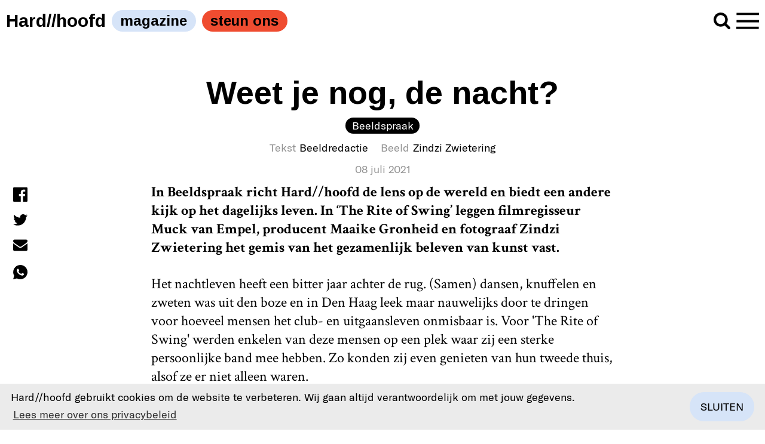

--- FILE ---
content_type: text/html; charset=UTF-8
request_url: https://hardhoofd.com/beeldspraak-weet-je-nog-de-nacht/
body_size: 25800
content:
<!doctype html>
<!--[if lt IE 7]>      <html class="no-js lt-ie9 lt-ie8 lt-ie7" lang="nl"> <![endif]-->
<!--[if IE 7]>         <html class="no-js lt-ie9 lt-ie8" lang="nl"> <![endif]-->
<!--[if IE 8]>         <html class="no-js lt-ie9" lang="nl"> <![endif]-->
<!--[if gt IE 8]><!--> <html class="no-js" lang="nl"> <!--<![endif]-->
    <!--
        By Tom Walter, Little Fragments 2026
    -->
    <head>
        <meta charset="utf-8" />
        <meta http-equiv="X-UA-Compatible" content="IE=edge,chrome=1">

        <title>Hard//hoofd  - Beeldspraak: Weet je nog, de nacht?</title>
        <meta name="author" content="Beeldredactie" />
        <meta name="publisher" content="Hard//hoofd" />
        <meta name="dcterms.rightsHolder" content="Hard//hoofd" />
        <meta name="dcterms.dateCopyrighted" content="2026" />
        <meta name="description" content="Het ‘vergeten’ nachtleven krabbelt terug, en onze eigen lichamen blijken zich als gisteren te herinneren hoe ze van hun eigen bewegingen kunnen genieten." />
        <meta name="viewport" content="width=device-width, initial-scale=1.0, maximum-scale=1.0, user-scalable=0">
        <meta name="skype_toolbar" content="skype_toolbar_parser_compatible" />

        <meta property="og:title" content="Beeldspraak: Weet je nog, de nacht?" />
        <meta property="og:type" content="website" />
        <meta property="og:url" content="https://hardhoofd.com/beeldspraak-weet-je-nog-de-nacht/" />
        <meta property="og:site_name" content="Hard//hoofd  - Beeldspraak: Weet je nog, de nacht?" />
        <meta property="og:description" content="Het ‘vergeten’ nachtleven krabbelt terug, en onze eigen lichamen blijken zich als gisteren te herinneren hoe ze van hun eigen bewegingen kunnen genieten." />
        <meta property="og:updated_time" content="1533216679" />
        <meta property="fb:app_id" content="966242223397117" /><!-- default app id -->

        <link rel="shortcut icon" href="https://hardhoofd.com/assets/img/favicon.png" />
        <link rel="apple-touch-icon" href="https://hardhoofd.com/assets/img/apple-touch-icon-precomposed.png"/>

<meta name='robots' content='index, follow, max-image-preview:large, max-snippet:-1, max-video-preview:-1' />
	<style>img:is([sizes="auto" i], [sizes^="auto," i]) { contain-intrinsic-size: 3000px 1500px }</style>
	
	<!-- This site is optimized with the Yoast SEO plugin v25.4 - https://yoast.com/wordpress/plugins/seo/ -->
	<meta name="description" content="In Beeldspraak richt Hard//hoofd de lens op de wereld en biedt een andere kijk op het dagelijks leven. Voor de Vergeetweek met fotograaf Zindzi Zwietering, die in ‘The Rite of Swing’ het gemis van het gezamenlijk beleven van kunst vastlegde." />
	<link rel="canonical" href="https://hardhoofd.com/beeldspraak-weet-je-nog-de-nacht/" />
	<meta property="og:locale" content="nl_NL" />
	<meta property="og:type" content="article" />
	<meta property="og:title" content="Beeldspraak: Weet je nog, de nacht? - Hard//hoofd" />
	<meta property="og:description" content="In Beeldspraak richt Hard//hoofd de lens op de wereld en biedt een andere kijk op het dagelijks leven. Voor de Vergeetweek met fotograaf Zindzi Zwietering, die in ‘The Rite of Swing’ het gemis van het gezamenlijk beleven van kunst vastlegde." />
	<meta property="og:url" content="https://hardhoofd.com/beeldspraak-weet-je-nog-de-nacht/" />
	<meta property="og:site_name" content="Hard//hoofd" />
	<meta property="article:publisher" content="https://www.facebook.com/tijdschrifthardhoofd/" />
	<meta property="article:published_time" content="2021-07-08T08:48:09+00:00" />
	<meta property="article:modified_time" content="2021-07-08T10:27:25+00:00" />
	<meta property="og:image" content="https://hardhoofd.com/content/uploads/Garage_Noord-scaled.jpg" />
	<meta property="og:image:width" content="2560" />
	<meta property="og:image:height" content="1978" />
	<meta property="og:image:type" content="image/jpeg" />
	<meta name="author" content="Beeldredactie" />
	<meta name="twitter:card" content="summary_large_image" />
	<meta name="twitter:creator" content="@HardHoofd" />
	<meta name="twitter:site" content="@HardHoofd" />
	<meta name="twitter:label1" content="Geschreven door" />
	<meta name="twitter:data1" content="Beeldredactie" />
	<meta name="twitter:label2" content="Geschatte leestijd" />
	<meta name="twitter:data2" content="1 minuut" />
	<meta name="twitter:label3" content="Written by" />
	<meta name="twitter:data3" content="Beeldredactie" />
	<script type="application/ld+json" class="yoast-schema-graph">{"@context":"https://schema.org","@graph":[{"@type":"WebPage","@id":"https://hardhoofd.com/beeldspraak-weet-je-nog-de-nacht/","url":"https://hardhoofd.com/beeldspraak-weet-je-nog-de-nacht/","name":"Beeldspraak: Weet je nog, de nacht? - Hard//hoofd","isPartOf":{"@id":"https://hardhoofd.com/#website"},"primaryImageOfPage":{"@id":"https://hardhoofd.com/beeldspraak-weet-je-nog-de-nacht/#primaryimage"},"image":{"@id":"https://hardhoofd.com/beeldspraak-weet-je-nog-de-nacht/#primaryimage"},"thumbnailUrl":"https://hardhoofd.com/content/uploads/Garage_Noord-scaled.jpg","datePublished":"2021-07-08T08:48:09+00:00","dateModified":"2021-07-08T10:27:25+00:00","author":{"@id":"https://hardhoofd.com/#/schema/person/f34c146f29cddea326fdd4f30e05a203"},"description":"In Beeldspraak richt Hard//hoofd de lens op de wereld en biedt een andere kijk op het dagelijks leven. Voor de Vergeetweek met fotograaf Zindzi Zwietering, die in ‘The Rite of Swing’ het gemis van het gezamenlijk beleven van kunst vastlegde.","breadcrumb":{"@id":"https://hardhoofd.com/beeldspraak-weet-je-nog-de-nacht/#breadcrumb"},"inLanguage":"nl-NL","potentialAction":[{"@type":"ReadAction","target":["https://hardhoofd.com/beeldspraak-weet-je-nog-de-nacht/"]}]},{"@type":"ImageObject","inLanguage":"nl-NL","@id":"https://hardhoofd.com/beeldspraak-weet-je-nog-de-nacht/#primaryimage","url":"https://hardhoofd.com/content/uploads/Garage_Noord-scaled.jpg","contentUrl":"https://hardhoofd.com/content/uploads/Garage_Noord-scaled.jpg","width":2560,"height":1978,"caption":"Automatische concepten 64"},{"@type":"BreadcrumbList","@id":"https://hardhoofd.com/beeldspraak-weet-je-nog-de-nacht/#breadcrumb","itemListElement":[{"@type":"ListItem","position":1,"name":"Home","item":"https://hardhoofd.com/"},{"@type":"ListItem","position":2,"name":"Beeldspraak: Weet je nog, de nacht?"}]},{"@type":"WebSite","@id":"https://hardhoofd.com/#website","url":"https://hardhoofd.com/","name":"Hard//hoofd","description":"Tijdschrift voor kunst, literatuur en opinie","potentialAction":[{"@type":"SearchAction","target":{"@type":"EntryPoint","urlTemplate":"https://hardhoofd.com/?s={search_term_string}"},"query-input":{"@type":"PropertyValueSpecification","valueRequired":true,"valueName":"search_term_string"}}],"inLanguage":"nl-NL"},{"@type":"Person","@id":"https://hardhoofd.com/#/schema/person/f34c146f29cddea326fdd4f30e05a203","name":"Beeldredactie","image":{"@type":"ImageObject","inLanguage":"nl-NL","@id":"https://hardhoofd.com/#/schema/person/image/bdfbdf30af897405d5cfef4b9da99902","url":"https://secure.gravatar.com/avatar/dc8446756a9f0436cba625628f8eb8800c5c616a9f72e45c00f2eb10593387b3?s=96&d=retro&r=g","contentUrl":"https://secure.gravatar.com/avatar/dc8446756a9f0436cba625628f8eb8800c5c616a9f72e45c00f2eb10593387b3?s=96&d=retro&r=g","caption":"Beeldredactie"},"description":"Mail de Beeldredactie.","url":"https://hardhoofd.com/auteur/beeldredactie/"}]}</script>
	<!-- / Yoast SEO plugin. -->


<link rel='dns-prefetch' href='//www.googletagmanager.com' />
<script type="text/javascript">
/* <![CDATA[ */
window._wpemojiSettings = {"baseUrl":"https:\/\/s.w.org\/images\/core\/emoji\/15.1.0\/72x72\/","ext":".png","svgUrl":"https:\/\/s.w.org\/images\/core\/emoji\/15.1.0\/svg\/","svgExt":".svg","source":{"concatemoji":"https:\/\/hardhoofd.com\/cms\/wp-includes\/js\/wp-emoji-release.min.js?ver=6.8.1"}};
/*! This file is auto-generated */
!function(i,n){var o,s,e;function c(e){try{var t={supportTests:e,timestamp:(new Date).valueOf()};sessionStorage.setItem(o,JSON.stringify(t))}catch(e){}}function p(e,t,n){e.clearRect(0,0,e.canvas.width,e.canvas.height),e.fillText(t,0,0);var t=new Uint32Array(e.getImageData(0,0,e.canvas.width,e.canvas.height).data),r=(e.clearRect(0,0,e.canvas.width,e.canvas.height),e.fillText(n,0,0),new Uint32Array(e.getImageData(0,0,e.canvas.width,e.canvas.height).data));return t.every(function(e,t){return e===r[t]})}function u(e,t,n){switch(t){case"flag":return n(e,"\ud83c\udff3\ufe0f\u200d\u26a7\ufe0f","\ud83c\udff3\ufe0f\u200b\u26a7\ufe0f")?!1:!n(e,"\ud83c\uddfa\ud83c\uddf3","\ud83c\uddfa\u200b\ud83c\uddf3")&&!n(e,"\ud83c\udff4\udb40\udc67\udb40\udc62\udb40\udc65\udb40\udc6e\udb40\udc67\udb40\udc7f","\ud83c\udff4\u200b\udb40\udc67\u200b\udb40\udc62\u200b\udb40\udc65\u200b\udb40\udc6e\u200b\udb40\udc67\u200b\udb40\udc7f");case"emoji":return!n(e,"\ud83d\udc26\u200d\ud83d\udd25","\ud83d\udc26\u200b\ud83d\udd25")}return!1}function f(e,t,n){var r="undefined"!=typeof WorkerGlobalScope&&self instanceof WorkerGlobalScope?new OffscreenCanvas(300,150):i.createElement("canvas"),a=r.getContext("2d",{willReadFrequently:!0}),o=(a.textBaseline="top",a.font="600 32px Arial",{});return e.forEach(function(e){o[e]=t(a,e,n)}),o}function t(e){var t=i.createElement("script");t.src=e,t.defer=!0,i.head.appendChild(t)}"undefined"!=typeof Promise&&(o="wpEmojiSettingsSupports",s=["flag","emoji"],n.supports={everything:!0,everythingExceptFlag:!0},e=new Promise(function(e){i.addEventListener("DOMContentLoaded",e,{once:!0})}),new Promise(function(t){var n=function(){try{var e=JSON.parse(sessionStorage.getItem(o));if("object"==typeof e&&"number"==typeof e.timestamp&&(new Date).valueOf()<e.timestamp+604800&&"object"==typeof e.supportTests)return e.supportTests}catch(e){}return null}();if(!n){if("undefined"!=typeof Worker&&"undefined"!=typeof OffscreenCanvas&&"undefined"!=typeof URL&&URL.createObjectURL&&"undefined"!=typeof Blob)try{var e="postMessage("+f.toString()+"("+[JSON.stringify(s),u.toString(),p.toString()].join(",")+"));",r=new Blob([e],{type:"text/javascript"}),a=new Worker(URL.createObjectURL(r),{name:"wpTestEmojiSupports"});return void(a.onmessage=function(e){c(n=e.data),a.terminate(),t(n)})}catch(e){}c(n=f(s,u,p))}t(n)}).then(function(e){for(var t in e)n.supports[t]=e[t],n.supports.everything=n.supports.everything&&n.supports[t],"flag"!==t&&(n.supports.everythingExceptFlag=n.supports.everythingExceptFlag&&n.supports[t]);n.supports.everythingExceptFlag=n.supports.everythingExceptFlag&&!n.supports.flag,n.DOMReady=!1,n.readyCallback=function(){n.DOMReady=!0}}).then(function(){return e}).then(function(){var e;n.supports.everything||(n.readyCallback(),(e=n.source||{}).concatemoji?t(e.concatemoji):e.wpemoji&&e.twemoji&&(t(e.twemoji),t(e.wpemoji)))}))}((window,document),window._wpemojiSettings);
/* ]]> */
</script>
<style id='wp-emoji-styles-inline-css' type='text/css'>

	img.wp-smiley, img.emoji {
		display: inline !important;
		border: none !important;
		box-shadow: none !important;
		height: 1em !important;
		width: 1em !important;
		margin: 0 0.07em !important;
		vertical-align: -0.1em !important;
		background: none !important;
		padding: 0 !important;
	}
</style>
<link rel='stylesheet' id='wp-block-library-css' href='https://hardhoofd.com/cms/wp-includes/css/dist/block-library/style.min.css?ver=6.8.1' type='text/css' media='all' />
<style id='classic-theme-styles-inline-css' type='text/css'>
/*! This file is auto-generated */
.wp-block-button__link{color:#fff;background-color:#32373c;border-radius:9999px;box-shadow:none;text-decoration:none;padding:calc(.667em + 2px) calc(1.333em + 2px);font-size:1.125em}.wp-block-file__button{background:#32373c;color:#fff;text-decoration:none}
</style>
<style id='co-authors-plus-coauthors-style-inline-css' type='text/css'>
.wp-block-co-authors-plus-coauthors.is-layout-flow [class*=wp-block-co-authors-plus]{display:inline}

</style>
<style id='co-authors-plus-avatar-style-inline-css' type='text/css'>
.wp-block-co-authors-plus-avatar :where(img){height:auto;max-width:100%;vertical-align:bottom}.wp-block-co-authors-plus-coauthors.is-layout-flow .wp-block-co-authors-plus-avatar :where(img){vertical-align:middle}.wp-block-co-authors-plus-avatar:is(.alignleft,.alignright){display:table}.wp-block-co-authors-plus-avatar.aligncenter{display:table;margin-inline:auto}

</style>
<style id='co-authors-plus-image-style-inline-css' type='text/css'>
.wp-block-co-authors-plus-image{margin-bottom:0}.wp-block-co-authors-plus-image :where(img){height:auto;max-width:100%;vertical-align:bottom}.wp-block-co-authors-plus-coauthors.is-layout-flow .wp-block-co-authors-plus-image :where(img){vertical-align:middle}.wp-block-co-authors-plus-image:is(.alignfull,.alignwide) :where(img){width:100%}.wp-block-co-authors-plus-image:is(.alignleft,.alignright){display:table}.wp-block-co-authors-plus-image.aligncenter{display:table;margin-inline:auto}

</style>
<style id='global-styles-inline-css' type='text/css'>
:root{--wp--preset--aspect-ratio--square: 1;--wp--preset--aspect-ratio--4-3: 4/3;--wp--preset--aspect-ratio--3-4: 3/4;--wp--preset--aspect-ratio--3-2: 3/2;--wp--preset--aspect-ratio--2-3: 2/3;--wp--preset--aspect-ratio--16-9: 16/9;--wp--preset--aspect-ratio--9-16: 9/16;--wp--preset--color--black: #000000;--wp--preset--color--cyan-bluish-gray: #abb8c3;--wp--preset--color--white: #ffffff;--wp--preset--color--pale-pink: #f78da7;--wp--preset--color--vivid-red: #cf2e2e;--wp--preset--color--luminous-vivid-orange: #ff6900;--wp--preset--color--luminous-vivid-amber: #fcb900;--wp--preset--color--light-green-cyan: #7bdcb5;--wp--preset--color--vivid-green-cyan: #00d084;--wp--preset--color--pale-cyan-blue: #8ed1fc;--wp--preset--color--vivid-cyan-blue: #0693e3;--wp--preset--color--vivid-purple: #9b51e0;--wp--preset--gradient--vivid-cyan-blue-to-vivid-purple: linear-gradient(135deg,rgba(6,147,227,1) 0%,rgb(155,81,224) 100%);--wp--preset--gradient--light-green-cyan-to-vivid-green-cyan: linear-gradient(135deg,rgb(122,220,180) 0%,rgb(0,208,130) 100%);--wp--preset--gradient--luminous-vivid-amber-to-luminous-vivid-orange: linear-gradient(135deg,rgba(252,185,0,1) 0%,rgba(255,105,0,1) 100%);--wp--preset--gradient--luminous-vivid-orange-to-vivid-red: linear-gradient(135deg,rgba(255,105,0,1) 0%,rgb(207,46,46) 100%);--wp--preset--gradient--very-light-gray-to-cyan-bluish-gray: linear-gradient(135deg,rgb(238,238,238) 0%,rgb(169,184,195) 100%);--wp--preset--gradient--cool-to-warm-spectrum: linear-gradient(135deg,rgb(74,234,220) 0%,rgb(151,120,209) 20%,rgb(207,42,186) 40%,rgb(238,44,130) 60%,rgb(251,105,98) 80%,rgb(254,248,76) 100%);--wp--preset--gradient--blush-light-purple: linear-gradient(135deg,rgb(255,206,236) 0%,rgb(152,150,240) 100%);--wp--preset--gradient--blush-bordeaux: linear-gradient(135deg,rgb(254,205,165) 0%,rgb(254,45,45) 50%,rgb(107,0,62) 100%);--wp--preset--gradient--luminous-dusk: linear-gradient(135deg,rgb(255,203,112) 0%,rgb(199,81,192) 50%,rgb(65,88,208) 100%);--wp--preset--gradient--pale-ocean: linear-gradient(135deg,rgb(255,245,203) 0%,rgb(182,227,212) 50%,rgb(51,167,181) 100%);--wp--preset--gradient--electric-grass: linear-gradient(135deg,rgb(202,248,128) 0%,rgb(113,206,126) 100%);--wp--preset--gradient--midnight: linear-gradient(135deg,rgb(2,3,129) 0%,rgb(40,116,252) 100%);--wp--preset--font-size--small: 13px;--wp--preset--font-size--medium: 20px;--wp--preset--font-size--large: 36px;--wp--preset--font-size--x-large: 42px;--wp--preset--spacing--20: 0.44rem;--wp--preset--spacing--30: 0.67rem;--wp--preset--spacing--40: 1rem;--wp--preset--spacing--50: 1.5rem;--wp--preset--spacing--60: 2.25rem;--wp--preset--spacing--70: 3.38rem;--wp--preset--spacing--80: 5.06rem;--wp--preset--shadow--natural: 6px 6px 9px rgba(0, 0, 0, 0.2);--wp--preset--shadow--deep: 12px 12px 50px rgba(0, 0, 0, 0.4);--wp--preset--shadow--sharp: 6px 6px 0px rgba(0, 0, 0, 0.2);--wp--preset--shadow--outlined: 6px 6px 0px -3px rgba(255, 255, 255, 1), 6px 6px rgba(0, 0, 0, 1);--wp--preset--shadow--crisp: 6px 6px 0px rgba(0, 0, 0, 1);}:where(.is-layout-flex){gap: 0.5em;}:where(.is-layout-grid){gap: 0.5em;}body .is-layout-flex{display: flex;}.is-layout-flex{flex-wrap: wrap;align-items: center;}.is-layout-flex > :is(*, div){margin: 0;}body .is-layout-grid{display: grid;}.is-layout-grid > :is(*, div){margin: 0;}:where(.wp-block-columns.is-layout-flex){gap: 2em;}:where(.wp-block-columns.is-layout-grid){gap: 2em;}:where(.wp-block-post-template.is-layout-flex){gap: 1.25em;}:where(.wp-block-post-template.is-layout-grid){gap: 1.25em;}.has-black-color{color: var(--wp--preset--color--black) !important;}.has-cyan-bluish-gray-color{color: var(--wp--preset--color--cyan-bluish-gray) !important;}.has-white-color{color: var(--wp--preset--color--white) !important;}.has-pale-pink-color{color: var(--wp--preset--color--pale-pink) !important;}.has-vivid-red-color{color: var(--wp--preset--color--vivid-red) !important;}.has-luminous-vivid-orange-color{color: var(--wp--preset--color--luminous-vivid-orange) !important;}.has-luminous-vivid-amber-color{color: var(--wp--preset--color--luminous-vivid-amber) !important;}.has-light-green-cyan-color{color: var(--wp--preset--color--light-green-cyan) !important;}.has-vivid-green-cyan-color{color: var(--wp--preset--color--vivid-green-cyan) !important;}.has-pale-cyan-blue-color{color: var(--wp--preset--color--pale-cyan-blue) !important;}.has-vivid-cyan-blue-color{color: var(--wp--preset--color--vivid-cyan-blue) !important;}.has-vivid-purple-color{color: var(--wp--preset--color--vivid-purple) !important;}.has-black-background-color{background-color: var(--wp--preset--color--black) !important;}.has-cyan-bluish-gray-background-color{background-color: var(--wp--preset--color--cyan-bluish-gray) !important;}.has-white-background-color{background-color: var(--wp--preset--color--white) !important;}.has-pale-pink-background-color{background-color: var(--wp--preset--color--pale-pink) !important;}.has-vivid-red-background-color{background-color: var(--wp--preset--color--vivid-red) !important;}.has-luminous-vivid-orange-background-color{background-color: var(--wp--preset--color--luminous-vivid-orange) !important;}.has-luminous-vivid-amber-background-color{background-color: var(--wp--preset--color--luminous-vivid-amber) !important;}.has-light-green-cyan-background-color{background-color: var(--wp--preset--color--light-green-cyan) !important;}.has-vivid-green-cyan-background-color{background-color: var(--wp--preset--color--vivid-green-cyan) !important;}.has-pale-cyan-blue-background-color{background-color: var(--wp--preset--color--pale-cyan-blue) !important;}.has-vivid-cyan-blue-background-color{background-color: var(--wp--preset--color--vivid-cyan-blue) !important;}.has-vivid-purple-background-color{background-color: var(--wp--preset--color--vivid-purple) !important;}.has-black-border-color{border-color: var(--wp--preset--color--black) !important;}.has-cyan-bluish-gray-border-color{border-color: var(--wp--preset--color--cyan-bluish-gray) !important;}.has-white-border-color{border-color: var(--wp--preset--color--white) !important;}.has-pale-pink-border-color{border-color: var(--wp--preset--color--pale-pink) !important;}.has-vivid-red-border-color{border-color: var(--wp--preset--color--vivid-red) !important;}.has-luminous-vivid-orange-border-color{border-color: var(--wp--preset--color--luminous-vivid-orange) !important;}.has-luminous-vivid-amber-border-color{border-color: var(--wp--preset--color--luminous-vivid-amber) !important;}.has-light-green-cyan-border-color{border-color: var(--wp--preset--color--light-green-cyan) !important;}.has-vivid-green-cyan-border-color{border-color: var(--wp--preset--color--vivid-green-cyan) !important;}.has-pale-cyan-blue-border-color{border-color: var(--wp--preset--color--pale-cyan-blue) !important;}.has-vivid-cyan-blue-border-color{border-color: var(--wp--preset--color--vivid-cyan-blue) !important;}.has-vivid-purple-border-color{border-color: var(--wp--preset--color--vivid-purple) !important;}.has-vivid-cyan-blue-to-vivid-purple-gradient-background{background: var(--wp--preset--gradient--vivid-cyan-blue-to-vivid-purple) !important;}.has-light-green-cyan-to-vivid-green-cyan-gradient-background{background: var(--wp--preset--gradient--light-green-cyan-to-vivid-green-cyan) !important;}.has-luminous-vivid-amber-to-luminous-vivid-orange-gradient-background{background: var(--wp--preset--gradient--luminous-vivid-amber-to-luminous-vivid-orange) !important;}.has-luminous-vivid-orange-to-vivid-red-gradient-background{background: var(--wp--preset--gradient--luminous-vivid-orange-to-vivid-red) !important;}.has-very-light-gray-to-cyan-bluish-gray-gradient-background{background: var(--wp--preset--gradient--very-light-gray-to-cyan-bluish-gray) !important;}.has-cool-to-warm-spectrum-gradient-background{background: var(--wp--preset--gradient--cool-to-warm-spectrum) !important;}.has-blush-light-purple-gradient-background{background: var(--wp--preset--gradient--blush-light-purple) !important;}.has-blush-bordeaux-gradient-background{background: var(--wp--preset--gradient--blush-bordeaux) !important;}.has-luminous-dusk-gradient-background{background: var(--wp--preset--gradient--luminous-dusk) !important;}.has-pale-ocean-gradient-background{background: var(--wp--preset--gradient--pale-ocean) !important;}.has-electric-grass-gradient-background{background: var(--wp--preset--gradient--electric-grass) !important;}.has-midnight-gradient-background{background: var(--wp--preset--gradient--midnight) !important;}.has-small-font-size{font-size: var(--wp--preset--font-size--small) !important;}.has-medium-font-size{font-size: var(--wp--preset--font-size--medium) !important;}.has-large-font-size{font-size: var(--wp--preset--font-size--large) !important;}.has-x-large-font-size{font-size: var(--wp--preset--font-size--x-large) !important;}
:where(.wp-block-post-template.is-layout-flex){gap: 1.25em;}:where(.wp-block-post-template.is-layout-grid){gap: 1.25em;}
:where(.wp-block-columns.is-layout-flex){gap: 2em;}:where(.wp-block-columns.is-layout-grid){gap: 2em;}
:root :where(.wp-block-pullquote){font-size: 1.5em;line-height: 1.6;}
</style>
<link rel='stylesheet' id='bsa-public-css-css' href='https://hardhoofd.com/content/plugins/bondis-subscriptions-api/versionFolder1.6.2/base/css/bsa-public-css.css?ver=1.6.2' type='text/css' media='all' />
<link rel='stylesheet' id='bsa-front-end-css-css' href='https://hardhoofd.com/content/plugins/bondis-subscriptions-api/versionFolder1.6.2/base/css/bsa-front-end-css.css?ver=1.6.2' type='text/css' media='all' />
<link rel='stylesheet' id='lbwps-styles-photoswipe5-main-css' href='https://hardhoofd.com/content/plugins/lightbox-photoswipe/assets/ps5/styles/main.css?ver=5.7.2' type='text/css' media='all' />
<link rel='stylesheet' id='wbulite-css' href='https://hardhoofd.com/content/plugins/woo-better-usability/assets/wbulite.css?ver=6.8.1' type='text/css' media='all' />
<link rel='stylesheet' id='woocommerce-layout-css' href='https://hardhoofd.com/content/plugins/woocommerce/assets/css/woocommerce-layout.css?ver=9.9.5' type='text/css' media='all' />
<link rel='stylesheet' id='woocommerce-smallscreen-css' href='https://hardhoofd.com/content/plugins/woocommerce/assets/css/woocommerce-smallscreen.css?ver=9.9.5' type='text/css' media='only screen and (max-width: 768px)' />
<link rel='stylesheet' id='woocommerce-general-css' href='https://hardhoofd.com/content/plugins/woocommerce/assets/css/woocommerce.css?ver=9.9.5' type='text/css' media='all' />
<style id='woocommerce-inline-inline-css' type='text/css'>
.woocommerce form .form-row .required { visibility: visible; }
</style>
<link rel='stylesheet' id='woo-variation-swatches-css' href='https://hardhoofd.com/content/plugins/woo-variation-swatches/assets/css/frontend.min.css?ver=1747666678' type='text/css' media='all' />
<style id='woo-variation-swatches-inline-css' type='text/css'>
:root {
--wvs-tick:url("data:image/svg+xml;utf8,%3Csvg filter='drop-shadow(0px 0px 2px rgb(0 0 0 / .8))' xmlns='http://www.w3.org/2000/svg'  viewBox='0 0 30 30'%3E%3Cpath fill='none' stroke='%23ffffff' stroke-linecap='round' stroke-linejoin='round' stroke-width='4' d='M4 16L11 23 27 7'/%3E%3C/svg%3E");

--wvs-cross:url("data:image/svg+xml;utf8,%3Csvg filter='drop-shadow(0px 0px 5px rgb(255 255 255 / .6))' xmlns='http://www.w3.org/2000/svg' width='72px' height='72px' viewBox='0 0 24 24'%3E%3Cpath fill='none' stroke='%23ff0000' stroke-linecap='round' stroke-width='0.6' d='M5 5L19 19M19 5L5 19'/%3E%3C/svg%3E");
--wvs-single-product-item-width:30px;
--wvs-single-product-item-height:30px;
--wvs-single-product-item-font-size:16px}
</style>
<link rel='stylesheet' id='brands-styles-css' href='https://hardhoofd.com/content/plugins/woocommerce/assets/css/brands.css?ver=9.9.5' type='text/css' media='all' />
<style id='akismet-widget-style-inline-css' type='text/css'>

			.a-stats {
				--akismet-color-mid-green: #357b49;
				--akismet-color-white: #fff;
				--akismet-color-light-grey: #f6f7f7;

				max-width: 350px;
				width: auto;
			}

			.a-stats * {
				all: unset;
				box-sizing: border-box;
			}

			.a-stats strong {
				font-weight: 600;
			}

			.a-stats a.a-stats__link,
			.a-stats a.a-stats__link:visited,
			.a-stats a.a-stats__link:active {
				background: var(--akismet-color-mid-green);
				border: none;
				box-shadow: none;
				border-radius: 8px;
				color: var(--akismet-color-white);
				cursor: pointer;
				display: block;
				font-family: -apple-system, BlinkMacSystemFont, 'Segoe UI', 'Roboto', 'Oxygen-Sans', 'Ubuntu', 'Cantarell', 'Helvetica Neue', sans-serif;
				font-weight: 500;
				padding: 12px;
				text-align: center;
				text-decoration: none;
				transition: all 0.2s ease;
			}

			/* Extra specificity to deal with TwentyTwentyOne focus style */
			.widget .a-stats a.a-stats__link:focus {
				background: var(--akismet-color-mid-green);
				color: var(--akismet-color-white);
				text-decoration: none;
			}

			.a-stats a.a-stats__link:hover {
				filter: brightness(110%);
				box-shadow: 0 4px 12px rgba(0, 0, 0, 0.06), 0 0 2px rgba(0, 0, 0, 0.16);
			}

			.a-stats .count {
				color: var(--akismet-color-white);
				display: block;
				font-size: 1.5em;
				line-height: 1.4;
				padding: 0 13px;
				white-space: nowrap;
			}
		
</style>
<link rel='stylesheet' id='woocommerce-nyp-css' href='https://hardhoofd.com/content/plugins/woocommerce-name-your-price/assets/css/frontend/name-your-price.min.css?ver=3.3.8' type='text/css' media='all' />
<link rel='stylesheet' id='wc-bundle-style-css' href='https://hardhoofd.com/content/plugins/woocommerce-product-bundles/assets/css/frontend/woocommerce.css?ver=6.14.0' type='text/css' media='all' />
<script type="text/javascript" id="woocommerce-google-analytics-integration-gtag-js-after">
/* <![CDATA[ */
/* Google Analytics for WooCommerce (gtag.js) */
					window.dataLayer = window.dataLayer || [];
					function gtag(){dataLayer.push(arguments);}
					// Set up default consent state.
					for ( const mode of [{"analytics_storage":"denied","ad_storage":"denied","ad_user_data":"denied","ad_personalization":"denied","region":["AT","BE","BG","HR","CY","CZ","DK","EE","FI","FR","DE","GR","HU","IS","IE","IT","LV","LI","LT","LU","MT","NL","NO","PL","PT","RO","SK","SI","ES","SE","GB","CH"]}] || [] ) {
						gtag( "consent", "default", { "wait_for_update": 500, ...mode } );
					}
					gtag("js", new Date());
					gtag("set", "developer_id.dOGY3NW", true);
					gtag("config", "G-VXLXPPD8RP", {"track_404":true,"allow_google_signals":true,"logged_in":false,"linker":{"domains":[],"allow_incoming":false},"custom_map":{"dimension1":"logged_in"}});
/* ]]> */
</script>
<script type="text/javascript" src="https://hardhoofd.com/cms/wp-includes/js/dist/hooks.min.js?ver=4d63a3d491d11ffd8ac6" id="wp-hooks-js"></script>
<script type="text/javascript" src="https://hardhoofd.com/cms/wp-includes/js/jquery/jquery.min.js?ver=3.7.1" id="jquery-core-js"></script>
<script type="text/javascript" src="https://hardhoofd.com/cms/wp-includes/js/jquery/jquery-migrate.min.js?ver=3.4.1" id="jquery-migrate-js"></script>
<script type="text/javascript" src="https://hardhoofd.com/content/plugins/bondis-subscriptions-api/versionFolder1.6.2/base/scripts/min/bsa-public-functions-js-min.js?ver=1.6.2" id="bsa-public-functions-js-min-js"></script>
<script type="text/javascript" src="https://hardhoofd.com/content/plugins/bondis-subscriptions-api/versionFolder1.6.2/base/scripts/min/bsa-front-end-js-min.js?ver=1.6.2" id="bsa-front-end-js-min-js"></script>
<script type="text/javascript" id="wbulite-js-extra">
/* <![CDATA[ */
var wbuSettings = {"cart_ajax_method":"make_specific_ajax","cart_updating_display":"yes","cart_updating_location":"checkout_btn","cart_updating_text":"Aan het bijwerken...","cart_hide_update":"yes","cart_hide_quantity":"yes","cart_fix_enter_key":"","ajax_timeout":"800","confirmation_zero_qty":"yes","zero_qty_confirmation_text":"Are you sure you want to remove this item from cart?","enable_auto_update_cart":"yes","qty_buttons_lock_input":"no","enable_quantity_on_shop":"no","checkout_allow_change_qty":"yes","hide_addtocart_button":"no","hide_viewcart_link":"yes"};
var wbuInfo = {"isCart":"","isShop":"","isSingleProduct":"","isCheckout":"","ajaxUrl":"https:\/\/hardhoofd.com\/cms\/wp-admin\/admin-ajax.php","quantityLabel":"Aantal"};
/* ]]> */
</script>
<script type="text/javascript" src="https://hardhoofd.com/content/plugins/woo-better-usability/assets/wbulite.js?ver=6.8.1" id="wbulite-js"></script>
<script type="text/javascript" src="https://hardhoofd.com/content/plugins/woocommerce/assets/js/jquery-blockui/jquery.blockUI.min.js?ver=2.7.0-wc.9.9.5" id="jquery-blockui-js" data-wp-strategy="defer"></script>
<script type="text/javascript" id="wc-add-to-cart-js-extra">
/* <![CDATA[ */
var wc_add_to_cart_params = {"ajax_url":"\/cms\/wp-admin\/admin-ajax.php","wc_ajax_url":"\/?wc-ajax=%%endpoint%%","i18n_view_cart":"Bekijk winkelwagen","cart_url":"https:\/\/hardhoofd.com\/kopen\/betalen\/","is_cart":"","cart_redirect_after_add":"yes"};
/* ]]> */
</script>
<script type="text/javascript" src="https://hardhoofd.com/content/plugins/woocommerce/assets/js/frontend/add-to-cart.min.js?ver=9.9.5" id="wc-add-to-cart-js" defer="defer" data-wp-strategy="defer"></script>
<script type="text/javascript" src="https://hardhoofd.com/content/plugins/woocommerce/assets/js/js-cookie/js.cookie.min.js?ver=2.1.4-wc.9.9.5" id="js-cookie-js" defer="defer" data-wp-strategy="defer"></script>
<script type="text/javascript" id="woocommerce-js-extra">
/* <![CDATA[ */
var woocommerce_params = {"ajax_url":"\/cms\/wp-admin\/admin-ajax.php","wc_ajax_url":"\/?wc-ajax=%%endpoint%%","i18n_password_show":"Wachtwoord weergeven","i18n_password_hide":"Wachtwoord verbergen"};
/* ]]> */
</script>
<script type="text/javascript" src="https://hardhoofd.com/content/plugins/woocommerce/assets/js/frontend/woocommerce.min.js?ver=9.9.5" id="woocommerce-js" defer="defer" data-wp-strategy="defer"></script>
<script type="text/javascript" id="wpm-js-extra">
/* <![CDATA[ */
var wpm = {"ajax_url":"https:\/\/hardhoofd.com\/cms\/wp-admin\/admin-ajax.php","root":"https:\/\/hardhoofd.com\/wp-json\/","nonce_wp_rest":"3d3f07a50a","nonce_ajax":"6ada806e29"};
/* ]]> */
</script>
<script type="text/javascript" src="https://hardhoofd.com/content/plugins/woocommerce-google-adwords-conversion-tracking-tag/js/public/wpm-public.p1.min.js?ver=1.49.1" id="wpm-js"></script>
<link rel="https://api.w.org/" href="https://hardhoofd.com/wp-json/" /><link rel="alternate" title="JSON" type="application/json" href="https://hardhoofd.com/wp-json/wp/v2/posts/132835" /><link rel="EditURI" type="application/rsd+xml" title="RSD" href="https://hardhoofd.com/cms/xmlrpc.php?rsd" />
<meta name="generator" content="WordPress 6.8.1" />
<meta name="generator" content="Seriously Simple Podcasting 3.10.4" />
<meta name="generator" content="WooCommerce 9.9.5" />
<link rel='shortlink' href='https://hardhoofd.com/?p=132835' />
<link rel="alternate" title="oEmbed (JSON)" type="application/json+oembed" href="https://hardhoofd.com/wp-json/oembed/1.0/embed?url=https%3A%2F%2Fhardhoofd.com%2Fbeeldspraak-weet-je-nog-de-nacht%2F" />
<link rel="alternate" title="oEmbed (XML)" type="text/xml+oembed" href="https://hardhoofd.com/wp-json/oembed/1.0/embed?url=https%3A%2F%2Fhardhoofd.com%2Fbeeldspraak-weet-je-nog-de-nacht%2F&#038;format=xml" />

<link rel="alternate" type="application/rss+xml" title="Podcast RSS-feed" href="https://hardhoofd.com/feed/podcast" />

	<noscript><style>.woocommerce-product-gallery{ opacity: 1 !important; }</style></noscript>
	
<!-- START Pixel Manager for WooCommerce -->

		<script>

			window.wpmDataLayer = window.wpmDataLayer || {};
			window.wpmDataLayer = Object.assign(window.wpmDataLayer, {"cart":{},"cart_item_keys":{},"version":{"number":"1.49.1","pro":false,"eligible_for_updates":false,"distro":"fms","beta":false,"show":true},"pixels":{"google":{"linker":{"settings":null},"user_id":false,"ads":{"conversion_ids":{"AW-800479019":"92myCK6S_YYBEKuu2f0C"},"dynamic_remarketing":{"status":true,"id_type":"post_id","send_events_with_parent_ids":true},"google_business_vertical":"retail","phone_conversion_number":"","phone_conversion_label":""},"tag_id":"AW-800479019","tag_gateway":{"measurement_path":""},"tcf_support":false,"consent_mode":{"is_active":false,"wait_for_update":500,"ads_data_redaction":false,"url_passthrough":true}}},"shop":{"list_name":"Blog Post | Beeldspraak: Weet je nog, de nacht?","list_id":"blog_post_beeldspraak-weet-je-nog-de-nacht","page_type":"blog_post","currency":"EUR","selectors":{"addToCart":[],"beginCheckout":[]},"order_duplication_prevention":true,"view_item_list_trigger":{"test_mode":false,"background_color":"green","opacity":0.5,"repeat":true,"timeout":1000,"threshold":0.8},"variations_output":true,"session_active":true},"page":{"id":132835,"title":"Beeldspraak: Weet je nog, de nacht?","type":"post","categories":[{"term_id":909,"name":"Beeldspraak","slug":"beeldspraak","term_group":0,"term_taxonomy_id":909,"taxonomy":"category","description":"","parent":8,"count":12,"filter":"raw","cat_ID":909,"category_count":12,"category_description":"","cat_name":"Beeldspraak","category_nicename":"beeldspraak","category_parent":8}],"parent":{"id":0,"title":"Beeldspraak: Weet je nog, de nacht?","type":"post","categories":[{"term_id":909,"name":"Beeldspraak","slug":"beeldspraak","term_group":0,"term_taxonomy_id":909,"taxonomy":"category","description":"","parent":8,"count":12,"filter":"raw","cat_ID":909,"category_count":12,"category_description":"","cat_name":"Beeldspraak","category_nicename":"beeldspraak","category_parent":8}]}},"general":{"user_logged_in":false,"scroll_tracking_thresholds":[],"page_id":132835,"exclude_domains":[],"server_2_server":{"active":false,"ip_exclude_list":[],"pageview_event_s2s":{"is_active":false,"pixels":[]}},"consent_management":{"explicit_consent":false},"lazy_load_pmw":false}});

		</script>

		
<!-- END Pixel Manager for WooCommerce -->
		<style type="text/css" id="wp-custom-css">
			.grecaptcha-badge { visibility: hidden; 
display:none;}
.page-id-87334 .grecaptcha-badge { visibility: visible; 
display:block;}
/* extra post css */
[data-pagetype="post"] .article__title {
  word-wrap: initial;
}

/* extra post home */
[data-pagetype="home"] h1 {
	overflow-wrap: initial !important;
}

/* begin --- spoken word app */
.container_spoken_word, .container_spoken_word_laad {
	width:100%;
	margin: -20px;
}
.container_spoken_word_laad {
	font-style: italic;
}
.audioplayer-playpause::before {
	box-sizing:initial;
}
.audioplayer-bar:hover {
	margin: 0px 0 6px 0;
}
.audioplayer-bar:hover .audioplayer-bar-loaded {
	margin: 3px 0 6px 0;
}
.audioplayer-bar-loaded {
  width: 100% !important;
	height: 4px !important;
	transition: all .1s linear;
}
.container_spoken_word .container_of_the_player, .container_spoken_word .spoken_word_array, .container_spoken_word .spoken_word, .container_spoken_word .hoogte_berekenen {
	padding: 0 20px !important;
	background-color: white;
}
/* einde --- spoken word app */

#preview_things table {
	margin: 0;
}
#preview_things td {
	margin: 0 0 0 -20px !important;
	padding: 10px 10px 0px 0px !important;
	font-size: 16px;
	font-family: "GT America",sans-serif;
}
#preview_things h1 {
	padding-bottom:30px;
}
iframe, .instagram-media {
	margin: auto !important;
}
.playButtonwrapper {
justify-content: center !important;
}
.audio-interface { max-width: 663px !important; }
li {
	margin-bottom: 15px;
}
.columns-cta {
	margin-bottom: 50px;
}
@media (min-width: 47.9em) {
	.support_bar__content {
		padding-left: 242px !important;
	}
}
.avatar {
	background-color:#fff !important;
}
/* hide zoek-icoon op mobiel */
@media (max-width: 409px) {
  body > header > div.header__controls > div:nth-child(1) {
    display: none;
  }
}

body > div.support_bar.support_bar--show > div > a {
	    color: #fff;
}		</style>
		
        <link rel="stylesheet"  href="https://hardhoofd.com/assets/css/style.css?v=1769320030" type="text/css" />
        <link href="https://fonts.googleapis.com/css?family=Arimo:400,700,700i|Crimson+Text:400,400i,700,700i" rel="stylesheet">
        <link rel="stylesheet"  href="https://hardhoofd.com/content/themes/hardhoofd6/css/hh-shop.css?v=1769320030" type="text/css" />
        <!--link href='https://fonts.googleapis.com/css?family=Libre+Baskerville:400,700' rel='stylesheet' type='text/css'-->

        <!--[if lt IE 9]>
            <script src="//html5shiv.googlecode.com/svn/trunk/html5.js"></script>
            <script>window.html5 || document.write('<script src="https://hardhoofd.com/assets/js/html5shiv.js"><\/script>')</script>
        <![endif]-->

        <!-- Google Tag Manager -->
        <script>(function(w,d,s,l,i){w[l]=w[l]||[];w[l].push({'gtm.start':
        new Date().getTime(),event:'gtm.js'});var f=d.getElementsByTagName(s)[0],
        j=d.createElement(s),dl=l!='dataLayer'?'&l='+l:'';j.async=true;j.src=
        'https://www.googletagmanager.com/gtm.js?id='+i+dl;f.parentNode.insertBefore(j,f);
        })(window,document,'script','dataLayer','GTM-P32M8B7');</script>
        <!-- End Google Tag Manager -->
    </head>
    <body class="body--start-portrait">

        <header class="header">

            <div class="header__links">
                <a class="logo" href="https://hardhoofd.com">Hard//hoofd</a>
<!--                <a href="/nieuwsbrief/" class="header__newsletter">nieuwsbrief</a>-->

                <a href="/bestel-hard-hoofd-op-papier-3/" class="header__newsletter">magazine</a>
                <a href="/kunstverzamelaars/" class="header__steun">steun ons</a>
            </div>

            <div class="header__controls">
                <div class="header__control">
                    <a href="/zoeken/"><svg xmlns="http://www.w3.org/2000/svg" viewBox="0 0 475.084 475.084">
<g>
	<path d="M464.524,412.846l-97.929-97.925c23.6-34.068,35.406-72.047,35.406-113.917c0-27.218-5.284-53.249-15.852-78.087
		c-10.561-24.842-24.838-46.254-42.825-64.241c-17.987-17.987-39.396-32.264-64.233-42.826
		C254.246,5.285,228.217,0.003,200.999,0.003c-27.216,0-53.247,5.282-78.085,15.847C98.072,26.412,76.66,40.689,58.673,58.676
		c-17.989,17.987-32.264,39.403-42.827,64.241C5.282,147.758,0,173.786,0,201.004c0,27.216,5.282,53.238,15.846,78.083
		c10.562,24.838,24.838,46.247,42.827,64.234c17.987,17.993,39.403,32.264,64.241,42.832c24.841,10.563,50.869,15.844,78.085,15.844
		c41.879,0,79.852-11.807,113.922-35.405l97.929,97.641c6.852,7.231,15.406,10.849,25.693,10.849
		c9.897,0,18.467-3.617,25.694-10.849c7.23-7.23,10.848-15.796,10.848-25.693C475.088,428.458,471.567,419.889,464.524,412.846z
		 M291.363,291.358c-25.029,25.033-55.148,37.549-90.364,37.549c-35.21,0-65.329-12.519-90.36-37.549
		c-25.031-25.029-37.546-55.144-37.546-90.36c0-35.21,12.518-65.334,37.546-90.36c25.026-25.032,55.15-37.546,90.36-37.546
		c35.212,0,65.331,12.519,90.364,37.546c25.033,25.026,37.548,55.15,37.548,90.36C328.911,236.214,316.392,266.329,291.363,291.358z
		"/>
</g>

</svg></a>
                </div>
                <div class="header__control header__overlay-trigger" data-trigger="open">
                    <!-- <span class="header__control__label">menu</span> -->
<svg xmlns="http://www.w3.org/2000/svg" viewBox="0 0 38.21 27.37"><defs><style>.cls-1{fill:none;stroke:#000;stroke-miterlimit:10;stroke-width:4px;}</style></defs><title>Asset 14</title><g id="Layer_2" data-name="Layer 2"><g id="Layer_1-2" data-name="Layer 1"><line class="cls-1" x1="37.81" y1="25.37" y2="25.37"/><line class="cls-1" x1="38.21" y1="2" x2="0.39" y2="2"/><line class="cls-1" x1="38.21" y1="14.08" x2="0.39" y2="14.08"/></g></g></svg>                </div>
                <div class="header__control header__overlay-trigger is-hidden" data-trigger="close">
<svg xmlns="http://www.w3.org/2000/svg" width="14" height="14" viewBox="0 0 14 14">
  <path d="M0.283047433,13.006822 C0.469163814,13.1929384 0.701809289,13.2859966 0.934454764,13.2859966 C1.16710024,13.2859966 1.41523717,13.1929384 1.5858621,13.006822 L6.64204201,7.95064208 L11.6982219,13.006822 C11.8843383,13.1929384 12.1169838,13.2859966 12.3496292,13.2859966 C12.5822747,13.2859966 12.8304117,13.1929384 13.0010366,13.006822 C13.3577779,12.6500807 13.3577779,12.0607486 13.0010366,11.6885159 L7.96034812,6.64788216 L13.0009818,1.59170225 C13.3577231,1.23496094 13.3577231,0.645628893 13.0009818,0.273396132 C12.6442405,-0.0988366281 12.0549085,-0.0833451765 11.6826757,0.273396132 L6.64204201,5.32957604 L1.5858621,0.288887584 C1.22912079,-0.0678537248 0.639788742,-0.0678537248 0.267555982,0.288887584 C-0.0891853272,0.645628893 -0.0891853272,1.23496094 0.267555982,1.6071937 L5.32373589,6.64782742 L0.283102173,11.7040073 C-0.0891853272,12.0607486 -0.0891853272,12.6501354 0.283047433,13.006822 Z"/>
</svg>
                </div>
            </div>
            <nav class="header__overlay">
                <div class="header__inner">
                    <div class="nav header__nav header__nav--main">
                        <ul class="nav__list">
<li class="header__nav__item"><a href="https://hardhoofd.com/" data-pagetype="category-page">Home</a></li><li class="header__nav__item"><a href="https://hardhoofd.com/over-hardhoofd/" data-pagetype="category-page">Over</a></li><li class="header__nav__item"><a href="https://hardhoofd.com/colofon/" data-pagetype="category-page">Colofon</a></li><li class="header__nav__item"><a href="https://hardhoofd.com/bestel-magazine/" data-pagetype="category-page">Magazine en kunstverzamelaars</a></li><li class="header__nav__item"><a href="https://hardhoofd.com/anbi-hard-hoofd/" data-pagetype="category-page">ANBI</a></li><li class="header__nav__item"><a href="https://hardhoofd.com/contact/" data-pagetype="category-page">Contact en kopij</a></li><li class="header__nav__item"><a href="https://hardhoofd.com/nieuwsbrief/" data-pagetype="category-page">Nieuwsbrief</a></li><div class="socials"><li class="social"><a href="https://www.facebook.com/tijdschrifthardhoofd" target="_blank" class="social__link social__link--facebook"><img src="/assets/img/social/facebook.svg" width="42" /></a></li><li class="social"><a href="https://twitter.com/hardhoofd?lang=nl" target="_blank" class="social__link social__link--twitter"><img src="/assets/img/social/twitter.svg" width="42" /></a></li><li class="social"><a href="https://www.instagram.com/hard_hoofd/" target="_blank" class="social__link social__link--instagram"><img src="/assets/img/social/instagram.svg" width="42" /></a></li></div>                        </ul>
                    </div>
                    <ul class="header__nav header__nav--secondary">
              <li class="header__nav__item"><a href="https://hardhoofd.com/categorie/fictie-poezie/" class="button--tag-large">Fictie & Poëzie</a></li>              <li class="header__nav__item"><a href="https://hardhoofd.com/categorie/essay-commentaar/" class="button--tag-large">Essay & Commentaar</a></li>              <li class="header__nav__item"><a href="https://hardhoofd.com/categorie/column-tip/" class="button--tag-large">Column & Tip</a></li>              <li class="header__nav__item"><a href="https://hardhoofd.com/categorie/kunst-vliegwerk/" class="button--tag-large">Kunst & Vliegwerk</a></li>                <!-- <li class="header__nav__item header__nav__item--search">
                <form id="search-form" class="header__menu__search-form">
                    <input name="search" id="search-form__input" type="text" placeholder="zoek" class="button--rounded">
                </form>

                <button class="header__menu__btn header__menu__btn--search"><img src="https://hardhoofd.com/assets/img/search.svg" alt="search" /></button>
                </li>

                <li class="header__nav__item">
                    <a href="https://hardhoofd.comkopen/" data-pagetype="category-page" taget="_blank" class="header__menu__btn header__menu__btn--cart cart_btn" id="nav--winkel">
                        <img src="https://hardhoofd.com/assets/img/cart.svg" alt="cart" />
                                            </a>
                </li>
                            -->
                    </ul>
                </div>
            </nav>
        </header>


        <main data-pagetype="post" data-categoryid="473" data-categoryname="literair" data-postid="132835">

            <div class="main__article">

                <article class="article">


                    <h1 class="article__title"><a href="https://hardhoofd.com/beeldspraak-weet-je-nog-de-nacht/" data-pagetype="post"> Weet je nog, de nacht?</a></h1>
                    <div class="article__meta">
                                            <div class="article__cat">
                            <a href="https://hardhoofd.com/categorie/beeld/beeldspraak/" class="button button--tag">Beeldspraak</a>
                        </div>
                      

                        <div class="article__creators">
                     
                                                    <div class="article__creators__item">
                                <span class="article__creators__label">Tekst</span>
                                <a href="https://hardhoofd.com/auteur/beeldredactie/" data-pagetype="author" class="article__creators__name">
                                    Beeldredactie                                </a>
                            </div>
                                                                        <div class="article__creators__item">
                            <span class="article__creators__label">Beeld</span>
                            <a href="https://hardhoofd.com/beeld/zindzi-zwietering/" data-pagetype="illustrator" class="article__creators__name"> Zindzi Zwietering</a>
                        </div>
                        
                        </div> 
                                            <div class="article__date">
                        08 juli 2021                        </div>
                                        </div>
                    <div class="article__content article__article">
<p class="intro">In Beeldspraak richt Hard//hoofd de lens op de wereld en biedt een andere kijk op het dagelijks leven. In ‘The Rite of Swing’ leggen filmregisseur Muck van Empel, producent Maaike Gronheid en fotograaf Zindzi Zwietering het gemis van het gezamenlijk beleven van kunst vast.</p>
<p>Het nachtleven heeft een bitter jaar achter de rug. (Samen) dansen, knuffelen en zweten was uit den boze en in Den Haag leek maar nauwelijks door te dringen voor hoeveel mensen het club- en uitgaansleven onmisbaar is. Voor 'The Rite of Swing' werden enkelen van deze mensen op een plek waar zij een sterke persoonlijke band mee hebben. Zo konden zij even genieten van hun tweede thuis, alsof ze er niet alleen waren.</p>
<p>Het fotoproject is daarmee zowel een terugblik op een bizar jaar voor het nachtleven als een prille ode naar een wereld die langzaam weer van het slot gaat. Het ‘vergeten’ nachtleven krabbelt terug, en onze eigen lichamen blijken zich als gisteren te herinneren hoe ze van hun eigen bewegingen kunnen genieten.</p>
<h4 style="text-align: center;"><img class=" wp-image-132836 alignnone" src="https://hardhoofd.com/content/uploads/Anke_Foam-540x417.jpg" alt="Automatische concepten 59" width="650" height="502" /><br />
<em>Foam<br />
</em>Tentoonstelling Foam Talent in Foam, 2021. Foto’s: Luther Konadu</h4>
<p>&nbsp;</p>
<h4 style="text-align: center;"><img class="alignnone wp-image-132837" src="https://hardhoofd.com/content/uploads/Chachelli_Tuschinski-540x699.jpg" alt="Automatische concepten 60" width="500" height="647" /><br />
<em>Tuschinski</em></h4>
<p>&nbsp;</p>
<h4 style="text-align: center;"><img class="alignnone wp-image-132838" src="https://hardhoofd.com/content/uploads/Church-540x417.jpg" alt="Automatische concepten 61" width="650" height="502" /><br />
<em>Club ChUrch</em></h4>
<p>&nbsp;</p>
<h4 style="text-align: center;"><img class="alignnone wp-image-132839" src="https://hardhoofd.com/content/uploads/Concertgebouw-540x699.jpg" alt="Automatische concepten 62" width="501" height="648" /><br />
<em>Concertgebouw</em></h4>
<p>&nbsp;</p>
<h4 style="text-align: center;"><img class="alignnone size-large wp-image-132840" src="https://hardhoofd.com/content/uploads/Django_Frascati.jpg" alt="Automatische concepten 63" width="1" height="1" /><img class="alignnone wp-image-132849" src="https://hardhoofd.com/content/uploads/Django_Frascati-1-540x699.jpg" alt="Beeldspraak: een om te vergeten" width="500" height="647" /><br />
<em>Frascati</em></h4>
<p>&nbsp;</p>
<h4 style="text-align: center;"><img class="alignnone wp-image-132850" src="https://hardhoofd.com/content/uploads/eddie_tuschinski-540x417.jpg" alt="Beeldspraak: een om te vergeten 1" width="650" height="502" /><br />
<em>Tuschinski</em></h4>
<p>&nbsp;</p>
<h4 style="text-align: center;"><img class="alignnone wp-image-132842" src="https://hardhoofd.com/content/uploads/Lisa-540x417.jpg" alt="Automatische concepten 65" width="650" height="502" /><br />
<em>Concertgebouw</em></h4>
<p>&nbsp;</p>
<h4 style="text-align: center;"><img class="alignnone wp-image-132843" src="https://hardhoofd.com/content/uploads/Meredith_Foam-540x756.jpg" alt="Automatische concepten 66" width="501" height="702" /><br />
<em>Foam</em></h4>
<p>&nbsp;</p>
<h4 style="text-align: center;"><img class="alignnone wp-image-132841" src="https://hardhoofd.com/content/uploads/Garage_Noord-540x417.jpg" alt="Automatische concepten 64" width="650" height="502" /><br />
<em>Garage Noord</em></h4>
<p>&nbsp;</p>
<h4 style="text-align: center;"><img class="alignnone wp-image-132845" src="https://hardhoofd.com/content/uploads/Nol-540x699.jpg" alt="Automatische concepten 68" width="500" height="647" /><br />
<em>Cafe Nol</em></h4>
<p>&nbsp;</p>
<h4 style="text-align: center;"><img class="alignnone wp-image-132846 aligncenter" src="https://hardhoofd.com/content/uploads/Serge_Paradiso-540x417.jpg" alt="Automatische concepten 69" width="650" height="502" /><br />
<em>Paradiso</em></h4>
<p></p>
<p>‘The Rite of Swing’ zal deze zomer geëxposeerd worden op de <a href="https://deparade.nl" rel="noopener noreferrer" target="_blank">Parade</a> in Nederland in de vorm van grote lichtbakken, en zal later in september ook in Amsterdam te zien zijn.</p>
<p><em>Geïnspireerd door deze rubriek? Ben jij een fotograaf en wil je ook je beeld voor zich laten spreken op Hard//hoofd? Neem dan contact op met onze beeldredactie (beeldredactie@hardhoofd.com) o.v.m. <strong>Beeldspraak</strong>!</em></p>
                    
                    
                    <div class="shares">
                        <button class="shares__link button--rounded" onclick="window.open('https://www.facebook.com/sharer/sharer.php?u=https%3A%2F%2Fhardhoofd.com%2Fbeeldspraak-weet-je-nog-de-nacht%2F', 'facebook', 'width=600, height=400')">
                            <div class="shares__icon"><img src="/assets/img/social/facebook.svg" width="24" /></div>
                            <span class="shares__text">Share</span>
                        </button>
                        <button class="shares__link button--rounded" onclick="window.open('https://twitter.com/intent/tweet?text=https%3A%2F%2Fhardhoofd.com%2Fbeeldspraak-weet-je-nog-de-nacht%2F','twitter','width=600,height=400')" >
                            <div class="shares__icon"><img src="/assets/img/social/twitter.svg" width="24" /></div>
                            <span class="shares__text">Tweet</span>
                        </button>
                        <a href="mailto:?subject=Bekijk%20deze%20link%20op%20Hard//hoofd&body=https%3A%2F%2Fhardhoofd.com%2Fbeeldspraak-weet-je-nog-de-nacht%2F" class="shares__link button--rounded" data-open="true">
                            <div class="shares__icon"><img src="/assets/img/social/mail.svg" width="24" /></div>
                            <span class="shares__text">Mail</span>
                        </a>
                        <button onclick="window.open('https://api.whatsapp.com/send?phone=&text=https%3A%2F%2Fhardhoofd.com%2Fbeeldspraak-weet-je-nog-de-nacht%2F', 'whatsapp', 'width=600, height=400')" class="shares__link button--rounded" data-open="true">
                            <div class="shares__icon"><img src="/assets/img/social/whatsapp.svg" width="24" /></div>
                            <span class="shares__text">App</span>
                        </button>
        
                    </div><div class="article__credits">
    
                        <a href="https://hardhoofd.com/beeld/zindzi-zwietering/" class="article__column credits">
                            <img alt='' src='/assets/img/defaults/avatar_hh_3.jpeg' class='avatar avatar-96 photo' height='96' width='96' />                            <p style="text-align: center;">
                            <b>Zindzi Zwietering</b>
                                                        </p>
                        </a>
    </div>                    </div><!-- .article__content -->


                    <div class="clear"></div>
<div class="columns-cta">
<style>
 .columns-cta {
    background-color: #d6e4f8;
    color: #000000;
 }
 .columns-cta__button  {
     background-color: #ef4c30;
     color: #000000;
  }
</style>
    <div class="columns-cta__column">
    <div class="columns-cta__inner">
        <h2 class="columns-cta__title">Hard//hoofd is gratis en<br />
heeft geen advertenties</h2>
        <a href="https://hardhoofd.com/kunstverzamelaars/" target="" class="button--large-cta columns-cta__button">Steun Hard//hoofd</a>
    </div>
  </div>
    <div class="columns-cta__column">
    <div class="columns-cta__inner">
        <h2 class="columns-cta__title">Ontvang persoonlijke brieven<br />
van redacteuren</h2>
        <a href="https://hardhoofd.com/nieuwsbrief/" target="" class="button--large-cta columns-cta__button">Inschrijven</a>
    </div>
  </div>
  </div>                </article>
                
<div class="article__related related">
<ul class="related__list"><span class="related__label">meer van deze categorie</span><li class="related__item"><a href="https://hardhoofd.com/beeldspraak-vergeet-de-zomer-maar-niet/" class="article-small article-small--image"> <div class="article-small__img" style="background-image: url(https://hardhoofd.com/content/uploads/CleoGoossens_RDS_01-113x150.jpg)"></div> <div class="article-small__content">  <span class="article-small__title"> Vergeet de zomer maar (niet)</span>  <span class="article-small__cat button--tag">Beeldspraak</span>  <span class="article-small__author"><span class="article-small__author-label">Tekst </span>Beeldredactie</span> </div></a></li><li class="related__item"><a href="https://hardhoofd.com/beeldspraak-vraag-de-stad-eens-ten-dans/" class="article-small article-small--image"> <div class="article-small__img" style="background-image: url(https://hardhoofd.com/content/uploads/Melissa_Schriek_tciac_6-150x108.jpg)"></div> <div class="article-small__content">  <span class="article-small__title"> Vraag de stad eens ten dans</span>  <span class="article-small__cat button--tag">Beeldspraak</span>  <span class="article-small__author"><span class="article-small__author-label">Tekst </span>Beeldredactie</span> </div></a></li><li class="related__item"><a href="https://hardhoofd.com/beeldspraak-samen-alleen-op-de-wereld/" class="article-small article-small--image"> <div class="article-small__img" style="background-image: url(https://hardhoofd.com/content/uploads/79f7de19-6875-47ae-8f42-61de9c24a148-120x150.jpg)"></div> <div class="article-small__content">  <span class="article-small__title"> Samen alleen op de wereld</span>  <span class="article-small__cat button--tag">Beeldspraak</span>  <span class="article-small__author"><span class="article-small__author-label">Tekst </span>Beeldredactie</span> </div></a></li></ul><ul class="related__list"><span class="related__label">meer van deze auteur</span><li class="related__item"><a href="https://hardhoofd.com/een-extatische-ruimte-odyssee/" class="article-small article-small--image"> <div class="article-small__img" style="background-image: url(https://hardhoofd.com/content/uploads/AliceinSpace006-150x106.png)"></div> <div class="article-small__content">  <span class="article-small__title">Een extatische ruimte-odyssee</span>  <span class="article-small__cat button--tag">Kunst &amp; Vliegwerk</span>  <span class="article-small__author"><span class="article-small__author-label">Tekst </span>Beeldredactie</span> </div></a></li><li class="related__item"><a href="https://hardhoofd.com/nieuws-in-beeld-de-macht-van-het-volk/" class="article-small article-small--image"> <div class="article-small__img" style="background-image: url(https://hardhoofd.com/content/uploads/iran-2-150x138.jpg)"></div> <div class="article-small__content">  <span class="article-small__title"> De macht van het volk</span>  <span class="article-small__cat button--tag">Nieuws in beeld</span>  <span class="article-small__author"><span class="article-small__author-label">Tekst </span>Beeldredactie</span> </div></a></li><li class="related__item"><a href="https://hardhoofd.com/nieuws-in-beeld-het-kind-in-het-badwater-terugvinden/" class="article-small article-small--image"> <div class="article-small__img" style="background-image: url(https://hardhoofd.com/content/uploads/image1-2-120x150.jpeg)"></div> <div class="article-small__content">  <span class="article-small__title"> Het kind in het badwater terugvinden</span>  <span class="article-small__cat button--tag">Nieuws in beeld</span>  <span class="article-small__author"><span class="article-small__author-label">Tekst </span>Beeldredactie</span> </div></a></li></ul></div>

            </div><!-- main__article -->

           
        </main>

        <!-- strip get copied here -->
        <section class="strip">

        </section>

test

<section class="cta cta--latest-posts"><span class="cta__label">
het laatste</span>

  <article class="article-preview" data-version="horizontal" data-image="true">
<a href="https://hardhoofd.com/hard-hoofd-zoekt-een-nieuwe-chef-kunst/" class="article-preview__image-holder"><img src="https://hardhoofd.com/content/uploads/Hardhoofd-bekladders-illu-v2-1080x958-1-395x350.png" height="350" alt="Hard//hoofd zoekt een nieuwe chef Kunst" class="article-preview__image" /></a>    <div class="article-preview__info">
                          <div class="article__meta">
                                            <div class="article__cat">
                            <a href="https://hardhoofd.com/categorie/oproep/" class="button button--tag">Oproep</a>
                        </div>
                      

                        <div class="article__creators">
                     
                                                
                        </div> 
                                        </div>
 
      <h1 class="article-preview__title"><a href="https://hardhoofd.com/hard-hoofd-zoekt-een-nieuwe-chef-kunst/" data-pagetype="post">Hard//hoofd zoekt een nieuwe chef Kunst</a></h1>
                          <div class="article__meta">
                      

                        <div class="article__creators">
                     
                                                    <div class="article__creators__item">
                                <span class="article__creators__label">Tekst</span>
                                <a href="https://hardhoofd.com/auteur/redactie/" data-pagetype="author" class="article__creators__name">
                                    Redactie                                </a>
                            </div>
                                                                        <div class="article__creators__item">
                            <span class="article__creators__label">Beeld</span>
                            <a href="https://hardhoofd.com/beeld/iris-van-de-winkel/" data-pagetype="illustrator" class="article__creators__name"> Iris van de Winkel</a>
                        </div>
                        
                        </div> 
                                        </div>
 
      <div class="article-preview__content">
<p>We zoeken een nieuwe chef Kunst! Reageren kan tot zondag 22 februari 2026. <a class="button button--more" href="https://hardhoofd.com/hard-hoofd-zoekt-een-nieuwe-chef-kunst/">Lees meer</a>
</div><!-- .article__content -->
  </article>

  <article class="article-preview" data-version="horizontal" data-image="true">
<a href="https://hardhoofd.com/laat-dat-zei-ik/" class="article-preview__image-holder"><img src="https://hardhoofd.com/content/uploads/Beeld_RobinvanOmmen_Laatdatzeiik_JaantjeAnna-498x350.jpg" height="350" alt="Auto Draft 12" class="article-preview__image" /></a>    <div class="article-preview__info">
                          <div class="article__meta">
                                            <div class="article__cat">
                            <a href="https://hardhoofd.com/categorie/fictie-poezie/kort-verhaal/" class="button button--tag">Verhaal</a>
                        </div>
                      

                        <div class="article__creators">
                     
                                                
                        </div> 
                                        </div>
 
      <h1 class="article-preview__title"><a href="https://hardhoofd.com/laat-dat-zei-ik/" data-pagetype="post">Laat dat, zei ik</a></h1>
                          <div class="article__meta">
                      

                        <div class="article__creators">
                     
                                                    <div class="article__creators__item">
                                <span class="article__creators__label">Tekst</span>
                                <a href="https://hardhoofd.com/auteur/robin-van-ommen-2/" data-pagetype="author" class="article__creators__name">
                                    Robin van Ommen                                </a>
                            </div>
                                                                        <div class="article__creators__item">
                            <span class="article__creators__label">Beeld</span>
                            <a href="https://hardhoofd.com/beeld/jaantje-anna/" data-pagetype="illustrator" class="article__creators__name"> Jaantje Anna</a>
                        </div>
                        
                        </div> 
                                        </div>
 
      <div class="article-preview__content">
<p>Op de binnenplaats van een muf hostel verlangt een man naar erkenning bij zijn vrouwelijke kamergenoot. In <em>Laat dat, zei ik</em> legt Robin van Ommen onze verwachtingen over wederkerigheid in sociale interacties bloot. Met een surreële twist. <a class="button button--more" href="https://hardhoofd.com/laat-dat-zei-ik/">Lees meer</a>
</div><!-- .article__content -->
  </article>

  <article class="article-preview" data-version="horizontal" data-image="true">
<a href="https://hardhoofd.com/mijn-ai-persona-staat-alles-beeldig-maar-waarom-vertelt-ze-me-niet-dat-die-trui-kriebelt/" class="article-preview__image-holder"><img src="https://hardhoofd.com/content/uploads/WhatsApp-Image-2026-01-20-at-21.52.31-252x350.jpeg" height="350" alt="Mijn AI-persona staat alles beeldig, maar waarom vertelt ze me niet dat die trui kriebelt? 2" class="article-preview__image" /></a>    <div class="article-preview__info">
                          <div class="article__meta">
                                            <div class="article__cat">
                            <a href="https://hardhoofd.com/categorie/column-tip/columns/" class="button button--tag">Column</a>
                        </div>
                      

                        <div class="article__creators">
                     
                                                
                        </div> 
                                        </div>
 
      <h1 class="article-preview__title"><a href="https://hardhoofd.com/mijn-ai-persona-staat-alles-beeldig-maar-waarom-vertelt-ze-me-niet-dat-die-trui-kriebelt/" data-pagetype="post">Mijn AI-persona staat alles beeldig, maar waarom vertelt ze me niet dat die trui kriebelt?</a></h1>
                          <div class="article__meta">
                      

                        <div class="article__creators">
                     
                                                    <div class="article__creators__item">
                                <span class="article__creators__label">Tekst</span>
                                <a href="https://hardhoofd.com/auteur/loisblank/" data-pagetype="author" class="article__creators__name">
                                    Loïs Blank                                </a>
                            </div>
                                                                        <div class="article__creators__item">
                            <span class="article__creators__label">Beeld</span>
                            <a href="https://hardhoofd.com/beeld/amber-pieren/" data-pagetype="illustrator" class="article__creators__name"> Amber Pieren</a>
                        </div>
                        
                        </div> 
                                        </div>
 
      <div class="article-preview__content">
<p>Het is de AI-era. Terwijl modemerken paraderen met virtuele modellen en digitale pasvormen, wordt het lichaam steeds minder relevant in hoe kleding wordt verkocht. Loïs Blank vraagt zich af wat er van mode overblijft als het lichaam niet langer nodig is. <a class="button button--more" href="https://hardhoofd.com/mijn-ai-persona-staat-alles-beeldig-maar-waarom-vertelt-ze-me-niet-dat-die-trui-kriebelt/">Lees meer</a>
</div><!-- .article__content -->
  </article>

  <article class="article-preview" data-version="horizontal" data-image="true">
<a href="https://hardhoofd.com/vrijheid-is-geen-taart/" class="article-preview__image-holder"><img src="https://hardhoofd.com/content/uploads/5.-Isaac-Julien-What-Freedom-Is-To-Me-Bonnefanten-2024.-©Gert-Jan-van-Rooij-535x249.jpg" height="350" alt="Vrijheid is geen taart" class="article-preview__image" /></a>    <div class="article-preview__info">
                          <div class="article__meta">
                                            <div class="article__cat">
                            <a href="https://hardhoofd.com/categorie/kunst-vliegwerk/kunst/" class="button button--tag">Kunst</a>
                        </div>
                      

                        <div class="article__creators">
                     
                                                
                        </div> 
                                        </div>
 
      <h1 class="article-preview__title"><a href="https://hardhoofd.com/vrijheid-is-geen-taart/" data-pagetype="post">Vrijheid is geen taart</a></h1>
                          <div class="article__meta">
                      

                        <div class="article__creators">
                     
                                                    <div class="article__creators__item">
                                <span class="article__creators__label">Tekst</span>
                                <a href="https://hardhoofd.com/auteur/sharvin-ramjan-2/" data-pagetype="author" class="article__creators__name">
                                    Sharvin Ramjan                                </a>
                            </div>
                                                
                        </div> 
                                        </div>
 
      <div class="article-preview__content">
<p>Wat te doen wanneer het je allemaal even te veel wordt in dit leven? Sharvin Ramjan bezocht in 2023 maar liefst tweemaal Isaac Juliens tentoonstelling <em>What Freedom Is To Me</em>. Ook Juliens oudere werk lijkt weinig aan relevantie te verliezen. ‘Hoe mooi zou het zijn als we de fantasierijke wereld en visie van Isaac Julien met beide handen uit het scherm trekken en met ons meedragen in de dagelijkse sleur van het leven?’ <a class="button button--more" href="https://hardhoofd.com/vrijheid-is-geen-taart/">Lees meer</a>
</div><!-- .article__content -->
  </article>

  <article class="article-preview" data-version="horizontal" data-image="true">
<a href="https://hardhoofd.com/daar-ben-je-hier-zijn-we/" class="article-preview__image-holder"><img src="https://hardhoofd.com/content/uploads/PRIDEPHOTO_MITEURENSPUREN_©FrancescoGiordano-531x350.jpg" height="350" alt="Neil Armstrong (they/them) 1" class="article-preview__image" /></a>    <div class="article-preview__info">
                          <div class="article__meta">
                                            <div class="article__cat">
                            <a href="https://hardhoofd.com/categorie/essay-commentaar/briefwisseling/" class="button button--tag">Briefwisseling</a>
                        </div>
                      

                        <div class="article__creators">
                     
                                                
                        </div> 
                                        </div>
 
      <h1 class="article-preview__title"><a href="https://hardhoofd.com/daar-ben-je-hier-zijn-we/" data-pagetype="post">Daar ben je, hier zijn we</a></h1>
                          <div class="article__meta">
                      

                        <div class="article__creators">
                     
                                                    <div class="article__creators__item">
                                <span class="article__creators__label">Tekst</span>
                                <a href="https://hardhoofd.com/auteur/ayden-carlo/" data-pagetype="author" class="article__creators__name">
                                    Ayden Carlo                                </a>
                            </div>
                                                
                        </div> 
                                        </div>
 
      <div class="article-preview__content">
<p>BredaPhoto, Pride Photo en Tilt organiseerden de tentoonstelling ‘Levenslijnen – queer verhalen in beeld’ en vroegen vier queer auteurs een brief te schrijven aan een geportretteerde. Vandaag lees je de brief van Ayden Carlo: 'Dit hier lijkt helemaal niet over jou te gaan en dat is precies waarom ik je schrijf.' <a class="button button--more" href="https://hardhoofd.com/daar-ben-je-hier-zijn-we/">Lees meer</a>
</div><!-- .article__content -->
  </article>

  <article class="article-preview" data-version="horizontal" data-image="true">
<a href="https://hardhoofd.com/we-herkennen-vroege-signalen-van-partnergeweld-maar-als-een-bevriende-staat-geweld-pleegt-zijn-we-ineens-stekeblind/" class="article-preview__image-holder"><img src="https://hardhoofd.com/content/uploads/HardHoofd141-535x224.jpg" height="350" alt="We herkennen vroege signalen van partnergeweld, maar als een bevriende staat geweld pleegt zijn we ineens stekeblind" class="article-preview__image" /></a>    <div class="article-preview__info">
                          <div class="article__meta">
                                            <div class="article__cat">
                            <a href="https://hardhoofd.com/categorie/column-tip/columns/" class="button button--tag">Column</a>
                        </div>
                      

                        <div class="article__creators">
                     
                                                
                        </div> 
                                        </div>
 
      <h1 class="article-preview__title"><a href="https://hardhoofd.com/we-herkennen-vroege-signalen-van-partnergeweld-maar-als-een-bevriende-staat-geweld-pleegt-zijn-we-ineens-stekeblind/" data-pagetype="post">We herkennen vroege signalen van partnergeweld, maar als een bevriende staat geweld pleegt zijn we ineens stekeblind</a></h1>
                          <div class="article__meta">
                      

                        <div class="article__creators">
                     
                                                    <div class="article__creators__item">
                                <span class="article__creators__label">Tekst</span>
                                <a href="https://hardhoofd.com/auteur/marthe-van-bronkhorst/" data-pagetype="author" class="article__creators__name">
                                    Marthe van Bronkhorst                                </a>
                            </div>
                                                                        <div class="article__creators__item">
                            <span class="article__creators__label">Beeld</span>
                            <a href="https://hardhoofd.com/beeld/jasmijn-ter-stege/" data-pagetype="illustrator" class="article__creators__name"> Jasmijn ter Stege</a>
                        </div>
                        
                        </div> 
                                        </div>
 
      <div class="article-preview__content">
<p>Wat als je ogen werken, maar je de patronen niet herkent? Marthe van Bronkhorst kijkt terug op een week van sneeuw en ICE. <a class="button button--more" href="https://hardhoofd.com/we-herkennen-vroege-signalen-van-partnergeweld-maar-als-een-bevriende-staat-geweld-pleegt-zijn-we-ineens-stekeblind/">Lees meer</a>
</div><!-- .article__content -->
  </article>

  <article class="article-preview" data-version="horizontal" data-image="true">
<a href="https://hardhoofd.com/dwalend-door-dromen-en-sluierende-schaduwen/" class="article-preview__image-holder"><img src="https://hardhoofd.com/content/uploads/2.-Iris-van-Herpen-Cosmica-dress-Shift-Souls-collection-2019-524x350.jpg" height="350" alt="Dwalend door dromen en sluierende schaduwen" class="article-preview__image" /></a>    <div class="article-preview__info">
                          <div class="article__meta">
                                            <div class="article__cat">
                            <a href="https://hardhoofd.com/categorie/kunst-vliegwerk/kunst/" class="button button--tag">Kunst</a>
                        </div>
                      

                        <div class="article__creators">
                     
                                                
                        </div> 
                                        </div>
 
      <h1 class="article-preview__title"><a href="https://hardhoofd.com/dwalend-door-dromen-en-sluierende-schaduwen/" data-pagetype="post">Dwalend door dromen en sluierende schaduwen</a></h1>
                          <div class="article__meta">
                      

                        <div class="article__creators">
                     
                                                    <div class="article__creators__item">
                                <span class="article__creators__label">Tekst</span>
                                <a href="https://hardhoofd.com/auteur/merel-wolfkamp/" data-pagetype="author" class="article__creators__name">
                                    Merel Wolfkamp                                </a>
                            </div>
                                                
                        </div> 
                                        </div>
 
      <div class="article-preview__content">
<p>Soms vraagt een kunsttentoonstelling om een andere vorm dan een standaard recensie. Dit is ook het geval bij ‘Sculpting the senses’  van Iris van Herpen in Kunsthal Rotterdam. Merel Wolfkamp ging er heen en beschrijft haar ervaring op een gevoelige, poëtische manier.  <a class="button button--more" href="https://hardhoofd.com/dwalend-door-dromen-en-sluierende-schaduwen/">Lees meer</a>
</div><!-- .article__content -->
  </article>

  <article class="article-preview" data-version="horizontal" data-image="true">
<a href="https://hardhoofd.com/neil-armstrong-they-them/" class="article-preview__image-holder"><img src="https://hardhoofd.com/content/uploads/Mackenzie-Calle_Gay-Space-Agency-234x350.jpg" height="350" alt="Neil Armstrong (they/them)" class="article-preview__image" /></a>    <div class="article-preview__info">
                          <div class="article__meta">
                                            <div class="article__cat">
                            <a href="https://hardhoofd.com/categorie/essay-commentaar/briefwisseling/" class="button button--tag">Briefwisseling</a>
                        </div>
                      

                        <div class="article__creators">
                     
                                                
                        </div> 
                                        </div>
 
      <h1 class="article-preview__title"><a href="https://hardhoofd.com/neil-armstrong-they-them/" data-pagetype="post">Neil Armstrong (they/them)</a></h1>
                          <div class="article__meta">
                      

                        <div class="article__creators">
                     
                                                    <div class="article__creators__item">
                                <span class="article__creators__label">Tekst</span>
                                <a href="https://hardhoofd.com/auteur/trijntje-van-de-wouw/" data-pagetype="author" class="article__creators__name">
                                    Trijntje van de Wouw                                </a>
                            </div>
                                                
                        </div> 
                                        </div>
 
      <div class="article-preview__content">
<p>BredaPhoto, Pride Photo en Tilt organiseerden de tentoonstelling ‘Levenslijnen – queer verhalen in beeld’ en vroegen vier queer auteurs een brief te schrijven aan een geportretteerde. Vandaag lees je de brief van Trijntje van de Wouw: ‘Ze zoeken zo hard naar buitenaardse wezens dat ze niet zien hoeveel er nog te ontdekken valt recht voor hun neus.’ <a class="button button--more" href="https://hardhoofd.com/neil-armstrong-they-them/">Lees meer</a>
</div><!-- .article__content -->
  </article>

  <article class="article-preview" data-version="horizontal" data-image="true">
<a href="https://hardhoofd.com/beste-dimitri/" class="article-preview__image-holder"><img src="https://hardhoofd.com/content/uploads/Chiara-Fabbro_Pride-525x350.jpg" height="350" alt=" 1" class="article-preview__image" /></a>    <div class="article-preview__info">
                          <div class="article__meta">
                                            <div class="article__cat">
                            <a href="https://hardhoofd.com/categorie/essay-commentaar/briefwisseling/" class="button button--tag">Briefwisseling</a>
                        </div>
                      

                        <div class="article__creators">
                     
                                                
                        </div> 
                                        </div>
 
      <h1 class="article-preview__title"><a href="https://hardhoofd.com/beste-dimitri/" data-pagetype="post">Beste Dimitri</a></h1>
                          <div class="article__meta">
                      

                        <div class="article__creators">
                     
                                                    <div class="article__creators__item">
                                <span class="article__creators__label">Tekst</span>
                                <a href="https://hardhoofd.com/auteur/ludwig-volbeda/" data-pagetype="author" class="article__creators__name">
                                    Ludwig Volbeda                                </a>
                            </div>
                                                
                        </div> 
                                        </div>
 
      <div class="article-preview__content">
<p>In november 2025 organiseerden fotofestivals BredaPhoto en Pride Photo samen met Tilt de tentoonstelling ‘Levenslijnen – queer verhalen in beeld’. Daarin onderstreepten en vierden we het belang om in alle vrijheid te kunnen zijn wie je wilt zijn. Vier queer auteurs schreven een brief aan een van de geportretteerden. <a class="button button--more" href="https://hardhoofd.com/beste-dimitri/">Lees meer</a>
</div><!-- .article__content -->
  </article>

  <article class="article-preview" data-version="horizontal" data-image="true">
<a href="https://hardhoofd.com/taal-als-brug-tussen-ai-en-de-menselijke-creatie/" class="article-preview__image-holder"><img src="https://hardhoofd.com/content/uploads/Ssst_amberpieren_overzicht-492x350.jpg" height="350" alt="Taal als brug tussen AI en de menselijke creatie" class="article-preview__image" /></a>    <div class="article-preview__info">
                          <div class="article__meta">
                                            <div class="article__cat">
                            <a href="https://hardhoofd.com/categorie/essay-commentaar/essay/" class="button button--tag">Essay</a>
                        </div>
                      

                        <div class="article__creators">
                     
                                                
                        </div> 
                                        </div>
 
      <h1 class="article-preview__title"><a href="https://hardhoofd.com/taal-als-brug-tussen-ai-en-de-menselijke-creatie/" data-pagetype="post">Taal als brug tussen AI en de menselijke creatie</a></h1>
                          <div class="article__meta">
                      

                        <div class="article__creators">
                     
                                                    <div class="article__creators__item">
                                <span class="article__creators__label">Tekst</span>
                                <a href="https://hardhoofd.com/auteur/axel-van-den-eynden/" data-pagetype="author" class="article__creators__name">
                                    Axel Van den Eynden                                </a>
                            </div>
                                                                        <div class="article__creators__item">
                            <span class="article__creators__label">Beeld</span>
                            <a href="https://hardhoofd.com/beeld/amber-pieren/" data-pagetype="illustrator" class="article__creators__name"> Amber Pieren</a>
                        </div>
                        
                        </div> 
                                        </div>
 
      <div class="article-preview__content">
<p>In een wereld waarin talen verdwijnen en technologie oprukt, stelt Axel Van den Eynden de vraag: kan AI een dode taal weer tot leven wekken? In een reflectieve zoektocht onderzoekt hij de (on)macht van digitale vooruitgang, en de verbindende kracht van taal, verhalen en woorden.  <a class="button button--more" href="https://hardhoofd.com/taal-als-brug-tussen-ai-en-de-menselijke-creatie/">Lees meer</a>
</div><!-- .article__content -->
  </article>

  <article class="article-preview" data-version="horizontal" data-image="true">
<a href="https://hardhoofd.com/zand-erover/" class="article-preview__image-holder"><img src="https://hardhoofd.com/content/uploads/Beeld_Anouk_Zand-erover_Moos-Boeke2-498x350.jpg" height="350" alt="Zand erover" class="article-preview__image" /></a>    <div class="article-preview__info">
                          <div class="article__meta">
                                            <div class="article__cat">
                            <a href="https://hardhoofd.com/categorie/fictie-poezie/kort-verhaal/" class="button button--tag">Verhaal</a>
                        </div>
                      

                        <div class="article__creators">
                     
                                                
                        </div> 
                                        </div>
 
      <h1 class="article-preview__title"><a href="https://hardhoofd.com/zand-erover/" data-pagetype="post">Zand erover</a></h1>
                          <div class="article__meta">
                      

                        <div class="article__creators">
                     
                                                    <div class="article__creators__item">
                                <span class="article__creators__label">Tekst</span>
                                <a href="https://hardhoofd.com/auteur/anouk-harkmans/" data-pagetype="author" class="article__creators__name">
                                    Anouk Harkmans                                </a>
                            </div>
                                                                        <div class="article__creators__item">
                            <span class="article__creators__label">Beeld</span>
                            <a href="https://hardhoofd.com/beeld/moos-boeke/" data-pagetype="illustrator" class="article__creators__name"> Moos Boeke</a>
                        </div>
                        
                        </div> 
                                        </div>
 
      <div class="article-preview__content">
<p>In dit verhaal van Anouk Harkmans ligt een verteller op het strand, alleen, met een steen op haar navel, en ze overdenkt een relatie die voorbij is. 'Wat als dit geen einde is? Wat als het einde al heeft plaatsgevonden – zonder zichtbare erosie – en dit niet meer is dan de onverhoopte poging om te doen alsof dat niet zo is?' <a class="button button--more" href="https://hardhoofd.com/zand-erover/">Lees meer</a>
</div><!-- .article__content -->
  </article>

  <article class="article-preview" data-version="horizontal" data-image="true">
<a href="https://hardhoofd.com/het-is-tijd-om-op-een-totaal-andere-manier-naar-de-wereld-te-kijken/" class="article-preview__image-holder"><img src="https://hardhoofd.com/content/uploads/Beeld-Marthe-498x350.jpg" height="350" alt="Het is tijd om op een totaal andere manier naar de wereld te kijken" class="article-preview__image" /></a>    <div class="article-preview__info">
                          <div class="article__meta">
                                            <div class="article__cat">
                            <a href="https://hardhoofd.com/categorie/column-tip/columns/" class="button button--tag">Column</a>
                        </div>
                      

                        <div class="article__creators">
                     
                                                
                        </div> 
                                        </div>
 
      <h1 class="article-preview__title"><a href="https://hardhoofd.com/het-is-tijd-om-op-een-totaal-andere-manier-naar-de-wereld-te-kijken/" data-pagetype="post">Het is tijd om op een totaal andere manier naar de wereld te kijken</a></h1>
                          <div class="article__meta">
                      

                        <div class="article__creators">
                     
                                                    <div class="article__creators__item">
                                <span class="article__creators__label">Tekst</span>
                                <a href="https://hardhoofd.com/auteur/marthe-van-bronkhorst/" data-pagetype="author" class="article__creators__name">
                                    Marthe van Bronkhorst                                </a>
                            </div>
                                                
                        </div> 
                                        </div>
 
      <div class="article-preview__content">
<p>Wat is magie? Een mysterieuze familiering gaf Marthe van Bronkhorst een ander perspectief. <a class="button button--more" href="https://hardhoofd.com/het-is-tijd-om-op-een-totaal-andere-manier-naar-de-wereld-te-kijken/">Lees meer</a>
</div><!-- .article__content -->
  </article>

  <article class="article-preview" data-version="horizontal" data-image="true">
<a href="https://hardhoofd.com/het-kerstmaal/" class="article-preview__image-holder"><img src="https://hardhoofd.com/content/uploads/kerstmaal-236x350.png" height="350" alt="Het kerstmaal" class="article-preview__image" /></a>    <div class="article-preview__info">
                          <div class="article__meta">
                                            <div class="article__cat">
                            <a href="https://hardhoofd.com/categorie/fictie-poezie/kort-verhaal/" class="button button--tag">Verhaal</a>
                        </div>
                      

                        <div class="article__creators">
                     
                                                
                        </div> 
                                        </div>
 
      <h1 class="article-preview__title"><a href="https://hardhoofd.com/het-kerstmaal/" data-pagetype="post">Het kerstmaal</a></h1>
                          <div class="article__meta">
                      

                        <div class="article__creators">
                     
                                                    <div class="article__creators__item">
                                <span class="article__creators__label">Tekst</span>
                                <a href="https://hardhoofd.com/auteur/thomas-dheer-2/" data-pagetype="author" class="article__creators__name">
                                    Thomas D'heer                                </a>
                            </div>
                                                                        <div class="article__creators__item">
                            <span class="article__creators__label">Beeld</span>
                            <a href="https://hardhoofd.com/beeld/iza-tromp/" data-pagetype="illustrator" class="article__creators__name"> Iza Tromp</a>
                        </div>
                        
                        </div> 
                                        </div>
 
      <div class="article-preview__content">
<p>Het ouderlijk huis: een kern waar velen van ons naar terugkeren met de feestdagen. Dingen horen daar te zijn zoals je ze hebt achtergelaten. Maar wat als dat niet meer zo is? Wat als dat fundament niet meer zo stevig blijkt te zijn? Thomas D'heer schrijft zacht over toenadering, weemoed en familie. <a class="button button--more" href="https://hardhoofd.com/het-kerstmaal/">Lees meer</a>
</div><!-- .article__content -->
  </article>

  <article class="article-preview" data-version="horizontal" data-image="true">
<a href="https://hardhoofd.com/de-dubbele-bodems-van-blommers-schumm/" class="article-preview__image-holder"><img src="https://hardhoofd.com/content/uploads/1.-Josefine-wearing-Bless-Styling-Georgia-Pendlebury-for-Exhibition-magazine-2018-C Blommers-Schumm-263x350.jpg" height="350" alt="De dubbele bodems van Blommers & Schumm" class="article-preview__image" /></a>    <div class="article-preview__info">
                          <div class="article__meta">
                                            <div class="article__cat">
                            <a href="https://hardhoofd.com/categorie/kunst-vliegwerk/kunst/" class="button button--tag">Kunst</a>
                        </div>
                      

                        <div class="article__creators">
                     
                                                
                        </div> 
                                        </div>
 
      <h1 class="article-preview__title"><a href="https://hardhoofd.com/de-dubbele-bodems-van-blommers-schumm/" data-pagetype="post">De dubbele bodems van Blommers & Schumm</a></h1>
                          <div class="article__meta">
                      

                        <div class="article__creators">
                     
                                                    <div class="article__creators__item">
                                <span class="article__creators__label">Tekst</span>
                                <a href="https://hardhoofd.com/auteur/caecilia-rasch/" data-pagetype="author" class="article__creators__name">
                                    Caecilia Rasch                                </a>
                            </div>
                                                
                        </div> 
                                        </div>
 
      <div class="article-preview__content">
<p>In fotografiemuseum Foam bezoekt Caecilia Rasch de tentoonstelling <em>Mid-Air</em>, en deze roept vragen op over contrasten: kunst en commercie, ironie en eerlijkheid. <a class="button button--more" href="https://hardhoofd.com/de-dubbele-bodems-van-blommers-schumm/">Lees meer</a>
</div><!-- .article__content -->
  </article>

  <article class="article-preview" data-version="horizontal" data-image="true">
<a href="https://hardhoofd.com/een-klein-manifest-voor-tierelantijntjes/" class="article-preview__image-holder"><img src="https://hardhoofd.com/content/uploads/image0-3-247x350.png" height="350" alt="Een klein manifest voor tierelantijntjes" class="article-preview__image" /></a>    <div class="article-preview__info">
                          <div class="article__meta">
                                            <div class="article__cat">
                            <a href="https://hardhoofd.com/categorie/column-tip/columns/" class="button button--tag">Column</a>
                        </div>
                      

                        <div class="article__creators">
                     
                                                
                        </div> 
                                        </div>
 
      <h1 class="article-preview__title"><a href="https://hardhoofd.com/een-klein-manifest-voor-tierelantijntjes/" data-pagetype="post">Een klein manifest voor tierelantijntjes</a></h1>
                          <div class="article__meta">
                      

                        <div class="article__creators">
                     
                                                    <div class="article__creators__item">
                                <span class="article__creators__label">Tekst</span>
                                <a href="https://hardhoofd.com/auteur/loisblank/" data-pagetype="author" class="article__creators__name">
                                    Loïs Blank                                </a>
                            </div>
                                                                        <div class="article__creators__item">
                            <span class="article__creators__label">Beeld</span>
                            <a href="https://hardhoofd.com/beeld/amber-pieren/" data-pagetype="illustrator" class="article__creators__name"> Amber Pieren</a>
                        </div>
                        
                        </div> 
                                        </div>
 
      <div class="article-preview__content">
<p>Pantone stelt dat de wereld gebaat is bij meer visuele zuiverheid, een esthetische keuze die midden in deze tijd allesbehalve apolitiek is. In reactie op de nieuwe kleur van het jaar laat Loïs Blank zien hoe kleur, macht en uitsluiting met elkaar verweven zijn. Haar column is een oproep voor meer kleur, meer geluid en meer weerstand. <a class="button button--more" href="https://hardhoofd.com/een-klein-manifest-voor-tierelantijntjes/">Lees meer</a>
</div><!-- .article__content -->
  </article>

  <article class="article-preview" data-version="horizontal" data-image="true">
<a href="https://hardhoofd.com/oproep-sporen/" class="article-preview__image-holder"><img src="https://hardhoofd.com/content/uploads/Oproepbeeld_sporen-350x350.jpg" height="350" alt="Schrijvers en beeldmakers gezocht voor ‘Sporen’, het negende Hard//hoofd Magazine!" class="article-preview__image" /></a>    <div class="article-preview__info">
                          <div class="article__meta">
                                            <div class="article__cat">
                            <a href="https://hardhoofd.com/categorie/oproep/" class="button button--tag">Oproep</a>
                        </div>
                      

                        <div class="article__creators">
                     
                                                
                        </div> 
                                        </div>
 
      <h1 class="article-preview__title"><a href="https://hardhoofd.com/oproep-sporen/" data-pagetype="post">Schrijvers en beeldmakers gezocht voor ‘Sporen’, het negende Hard//hoofd Magazine!</a></h1>
                          <div class="article__meta">
                      

                        <div class="article__creators">
                     
                                                    <div class="article__creators__item">
                                <span class="article__creators__label">Tekst</span>
                                <a href="https://hardhoofd.com/auteur/redactie/" data-pagetype="author" class="article__creators__name">
                                    Redactie                                </a>
                            </div>
                                                                        <div class="article__creators__item">
                            <span class="article__creators__label">Beeld</span>
                            <a href="https://hardhoofd.com/beeld/hanneke-rozemuller/" data-pagetype="illustrator" class="article__creators__name"> Hanneke Rozemuller</a>
                        </div>
                        
                        </div> 
                                        </div>
 
      <div class="article-preview__content">
<p>Maak jij een bijdrage die een nieuwe weg inslaat? Stuur vóór 1 februari je pitch in en draag met een (beeld)verhaal, essay, poëzie of kunstkritiek bij aan het magazine ‘Sporen’. <a class="button button--more" href="https://hardhoofd.com/oproep-sporen/">Lees meer</a>
</div><!-- .article__content -->
  </article>

  <article class="article-preview" data-version="horizontal" data-image="true">
<a href="https://hardhoofd.com/20240903-fiat-punto/" class="article-preview__image-holder"><img src="https://hardhoofd.com/content/uploads/FIAT-punto_Wim-Landuyt_FIAT-punto_Mans-Weghorst-498x350.jpg" height="350" alt="Auto Draft 11" class="article-preview__image" /></a>    <div class="article-preview__info">
                          <div class="article__meta">
                                            <div class="article__cat">
                            <a href="https://hardhoofd.com/categorie/fictie-poezie/poezie/" class="button button--tag">Poëzie</a>
                        </div>
                      

                        <div class="article__creators">
                     
                                                
                        </div> 
                                        </div>
 
      <h1 class="article-preview__title"><a href="https://hardhoofd.com/20240903-fiat-punto/" data-pagetype="post">20240903 Fiat Punto</a></h1>
                          <div class="article__meta">
                      

                        <div class="article__creators">
                     
                                                    <div class="article__creators__item">
                                <span class="article__creators__label">Tekst</span>
                                <a href="https://hardhoofd.com/auteur/wim-landuyt/" data-pagetype="author" class="article__creators__name">
                                    Wim Landuyt                                </a>
                            </div>
                                                                        <div class="article__creators__item">
                            <span class="article__creators__label">Beeld</span>
                            <a href="https://hardhoofd.com/beeld/mans-weghorst/" data-pagetype="illustrator" class="article__creators__name"> Mans Weghorst</a>
                        </div>
                        
                        </div> 
                                        </div>
 
      <div class="article-preview__content">
<p>Met de handrem omlaag en handen aan het stuur rijdt Wim Landuyt je in dit gedicht langs zijn bloedlijn, van de pastasaus in zijn aderen tot in dit land van regels: een compilatie van zijn migratie. 'net als een geïmporteerde fiat punto / brandt mijn motor onder mijn huid' <a class="button button--more" href="https://hardhoofd.com/20240903-fiat-punto/">Lees meer</a>
</div><!-- .article__content -->
  </article>

  <article class="article-preview" data-version="horizontal" data-image="true">
<a href="https://hardhoofd.com/lees-dit-boek-vooral-niet/" class="article-preview__image-holder"><img src="https://hardhoofd.com/content/uploads/Hard_Hoofd_Boek_Illu-498x350.jpg" height="350" alt="Lees dit boek vooral niet" class="article-preview__image" /></a>    <div class="article-preview__info">
                          <div class="article__meta">
                                            <div class="article__cat">
                            <a href="https://hardhoofd.com/categorie/essay-commentaar/essay/" class="button button--tag">Essay</a>
                        </div>
                      

                        <div class="article__creators">
                     
                                                
                        </div> 
                                        </div>
 
      <h1 class="article-preview__title"><a href="https://hardhoofd.com/lees-dit-boek-vooral-niet/" data-pagetype="post">Lees dit boek vooral niet</a></h1>
                          <div class="article__meta">
                      

                        <div class="article__creators">
                     
                                                    <div class="article__creators__item">
                                <span class="article__creators__label">Tekst</span>
                                <a href="https://hardhoofd.com/auteur/maartje-van-tessel/" data-pagetype="author" class="article__creators__name">
                                    Maartje van Tessel                                </a>
                            </div>
                                                                        <div class="article__creators__item">
                            <span class="article__creators__label">Beeld</span>
                            <a href="https://hardhoofd.com/beeld/anna-boulogne/" data-pagetype="illustrator" class="article__creators__name"> Anna Boulogne</a>
                        </div>
                        
                        </div> 
                                        </div>
 
      <div class="article-preview__content">
<p>Wat doe je als je een boek leest dat totaal schuurt met je wereldbeeld, maar wel goed geschreven is? Dit overkwam boekenblogger Maartje van Tessel, toen ze een berichtje kreeg van een debutant met de vraag of ze zijn boek wilde lezen. Het zet haar aan het denken over wat literatuur kan en mag zijn. <a class="button button--more" href="https://hardhoofd.com/lees-dit-boek-vooral-niet/">Lees meer</a>
</div><!-- .article__content -->
  </article>

  <article class="article-preview" data-version="horizontal" data-image="true">
<a href="https://hardhoofd.com/cesar-rogers-maakt-een-print-voor-onze-kunstverzamelaars-als-vormgever-en-drukker-vind-ik-de-spanning-tussen-mechanisering-en-het-lichaam-belangrijk/" class="article-preview__image-holder"><img src="https://hardhoofd.com/content/uploads/IMG_1933-467x350.jpg" height="350" alt="César Rogers 4" class="article-preview__image" /></a>    <div class="article-preview__info">
                          <div class="article__meta">
                                            <div class="article__cat">
                            <a href="https://hardhoofd.com/categorie/kunst-vliegwerk/interview/" class="button button--tag">Interview</a>
                        </div>
                      

                        <div class="article__creators">
                     
                                                
                        </div> 
                                        </div>
 
      <h1 class="article-preview__title"><a href="https://hardhoofd.com/cesar-rogers-maakt-een-print-voor-onze-kunstverzamelaars-als-vormgever-en-drukker-vind-ik-de-spanning-tussen-mechanisering-en-het-lichaam-belangrijk/" data-pagetype="post">César Rogers maakt een print voor onze kunstverzamelaars: ‘De spanning tussen mechanisering en het lichaam vind ik belangrijk’</a></h1>
                          <div class="article__meta">
                      

                        <div class="article__creators">
                     
                                                    <div class="article__creators__item">
                                <span class="article__creators__label">Tekst</span>
                                <a href="https://hardhoofd.com/auteur/jorne/" data-pagetype="author" class="article__creators__name">
                                    Jorne Vriens                                </a>
                            </div>
                                                
                        </div> 
                                        </div>
 
      <div class="article-preview__content">
<p>Word vóór 1 januari kunstverzamelaar bij Hard//hoofd en ontvang een unieke print van César Rogers! In gesprek met chef Kunst Jorne Vriens licht hij een tipje van de sluier op. <a class="button button--more" href="https://hardhoofd.com/cesar-rogers-maakt-een-print-voor-onze-kunstverzamelaars-als-vormgever-en-drukker-vind-ik-de-spanning-tussen-mechanisering-en-het-lichaam-belangrijk/">Lees meer</a>
</div><!-- .article__content -->
  </article>

  <article class="article-preview" data-version="horizontal" data-image="true">
<a href="https://hardhoofd.com/mijn-doofheid-door-de-jaren-heen/" class="article-preview__image-holder"><img src="https://hardhoofd.com/content/uploads/HARD_HOOFD_1-238x350.jpg" height="350" alt=" 1" class="article-preview__image" /></a>    <div class="article-preview__info">
                          <div class="article__meta">
                                            <div class="article__cat">
                            <a href="https://hardhoofd.com/categorie/fictie-poezie/poezie/" class="button button--tag">Poëzie</a>
                        </div>
                      

                        <div class="article__creators">
                     
                                                
                        </div> 
                                        </div>
 
      <h1 class="article-preview__title"><a href="https://hardhoofd.com/mijn-doofheid-door-de-jaren-heen/" data-pagetype="post">Mijn doofheid door de jaren heen</a></h1>
                          <div class="article__meta">
                      

                        <div class="article__creators">
                     
                                                    <div class="article__creators__item">
                                <span class="article__creators__label">Tekst</span>
                                <a href="https://hardhoofd.com/auteur/bareez-majid/" data-pagetype="author" class="article__creators__name">
                                    Bareez Majid                                </a>
                            </div>
                                                                        <div class="article__creators__item">
                            <span class="article__creators__label">Beeld</span>
                            <a href="https://hardhoofd.com/beeld/elzeline-kooy/" data-pagetype="illustrator" class="article__creators__name"> Elzeline Kooy</a>
                        </div>
                        
                        </div> 
                                        </div>
 
      <div class="article-preview__content">
<p>In haar gedichten gaat Bareez Majid in gesprek met de nacht en verschillende vormen van stilte; van de stilte die volgt uit zwijgen om bestwil tot simpelweg niet kunnen spreken doordat je de taal niet kent, en van stilte uit angst van een gevlucht kind tot niet willen of kunnen luisteren naar de ander. <a class="button button--more" href="https://hardhoofd.com/mijn-doofheid-door-de-jaren-heen/">Lees meer</a>
</div><!-- .article__content -->
  </article>
</section><footer class="footer">

  <div class="footer__holder">
    <a href="/" class="footer__logo logo-small">H//h</a>

    <nav class="footer__nav">
      <ul class="nav-list">
    <li class="nav-list__item"><a href="https://hardhoofd.com/" class="nav-list__link">Home</a></li><li class="nav-list__item"><a href="https://hardhoofd.com/over-hardhoofd/" class="nav-list__link">Over</a></li><li class="nav-list__item"><a href="https://hardhoofd.com/nieuwsbrief/" class="nav-list__link">Nieuwsbrief</a></li><li class="nav-list__item"><a href="https://hardhoofd.com/colofon/" class="nav-list__link">Colofon</a></li><li class="nav-list__item"><a href="https://hardhoofd.com/?page_id=90140" class="nav-list__link">Steun ons</a></li><li class="nav-list__item"><a href="https://hardhoofd.com/anbi-hard-hoofd/" class="nav-list__link">ANBI</a></li><li class="nav-list__item"><a href="https://hardhoofd.com/categorie/oproep/" class="nav-list__link">Oproepen</a></li><li class="nav-list__item"><a href="https://hardhoofd.com/contact/" class="nav-list__link">Contact en kopij</a></li>      </ul>
    </nav>

    <ul class="footer__socials socials socials--hor">
      
  <li class="social"><a href="https://twitter.com/hardhoofd?lang=nl" target="_blank" class="social__link social__link--twitter"><img src="/assets/img/social/twitter.svg" width="24" /></a></li><li class="social"><a href="https://www.facebook.com/tijdschrifthardhoofd" target="_blank" class="social__link social__link--facebook"><img src="/assets/img/social/facebook.svg" width="24" /></a></li><li class="social"><a href="https://www.instagram.com/hard_hoofd/" target="_blank" class="social__link social__link--instagram"><img src="/assets/img/social/instagram.svg" width="24" /></a></li>    </ul>


    </nav>

  </div>

</footer>
<script src="https://jochumveenstra.nl/hardhoofd_javascript/progress-bar.js"></script>
<script src="https://jochumveenstra.nl/hardhoofd_javascript/nieuwsbrief.js"></script>
<script src="https://jochumveenstra.nl/hardhoofd_javascript/bugfixes_hh2024.js"></script>
<script src="https://jochumveenstra.nl/editor/spoken_word_player.js"></script>
<script src="https://jochumveenstra.nl/editor/spoken_word_functions.js"></script>
<script>
  const container_spoken_word = document.querySelectorAll(".container_spoken_word");
    
    //let id_of_table;
    let id_of_tableArr = [];
    let regels;
    let regelsObj = {};
    let index;
    let indexObj = {};;
    let the_id;
    
    let The_currentTime_of_audio = 0;
    let The_currentTime_of_audioObj = {};
    let old_The_currentTime_of_audio = 0;
    let old_The_currentTime_of_audioObj = {};
    let isPaused = false;
    let skip = false;
    let scrollen = false;

    for (let i = 0; i < container_spoken_word.length; i++) {
        the_id_laad = container_spoken_word[i].id+'_laad';
        container_spoken_word[i].style.display = 'none';
        document.querySelector("#"+the_id_laad).style.display = 'block';
    }

    window.addEventListener("load", function () {
        if (container_spoken_word.length !== 0) {
            $(function () {
                $('.container_spoken_word audio').audioPlayer();
            });
            for (let i = 0; i < container_spoken_word.length; i++) {
                the_id = container_spoken_word[i].id;
                the_id_laad = container_spoken_word[i].id+'_laad';
                
                //regels = convertHtmlToJsArrayRegels(document.querySelector("#" + the_id + " > div.spoken_word_array").innerHTML);
                index = 0;
                
                id_of_tableArr.push(the_id);
                regelsObj[the_id] = convertHtmlToJsArrayRegels(document.querySelector("#" + the_id + " > div.spoken_word_array").innerHTML);
                indexObj[the_id] = 0;
                container_spoken_word[i].style.display = 'block';
                start_up_spoken_word(the_id);
                document.querySelector("#"+the_id_laad).style.display = 'none';
            }
        }
    });
</script><style>
 .support_bar__content {
    background-color: #efe5fe;
    color: #0a0a0a }
 .support_bar__content::before {
    background-color: #efe5fe;
 }
 .support_bar__content a {
    color: #0a0a0a }
 .support_bar__close svg {
    fill: #0a0a0a }
 .support_bar__button {
     background-color: #b4a3d6;
     color: #000000  }
</style>
<div class="support_bar">
  <div class="support_bar__content">
  <img class="support_bar__image" src="https://hardhoofd.com/content/uploads/mockup_harnas1-300x300.png" height="200" />    <div class="support_bar__text"><p><strong>Lees Hard//hoofd op papier! </strong></p>
<p>Hard//hoofd verschijnt vanaf nu twee keer per jaar op papier! Dankzij de hulp van onze lezers kunnen we nog vaker een podium bieden aan aanstormend talent. Schrijf je nu in voor slechts €3 per maand en ontvang in maart je eerste papieren tijdschrift. Veel leesplezier!</p>
</div>
    <a href="https://hardhoofd.com/bestel-magazine/" class="support_bar__button button--default-light">Word trouwe lezer!</a>
    <button type="button" class="support_bar__close">
      <svg xmlns="http://www.w3.org/2000/svg" width="14" height="14" viewBox="0 0 14 14">
  <path d="M0.283047433,13.006822 C0.469163814,13.1929384 0.701809289,13.2859966 0.934454764,13.2859966 C1.16710024,13.2859966 1.41523717,13.1929384 1.5858621,13.006822 L6.64204201,7.95064208 L11.6982219,13.006822 C11.8843383,13.1929384 12.1169838,13.2859966 12.3496292,13.2859966 C12.5822747,13.2859966 12.8304117,13.1929384 13.0010366,13.006822 C13.3577779,12.6500807 13.3577779,12.0607486 13.0010366,11.6885159 L7.96034812,6.64788216 L13.0009818,1.59170225 C13.3577231,1.23496094 13.3577231,0.645628893 13.0009818,0.273396132 C12.6442405,-0.0988366281 12.0549085,-0.0833451765 11.6826757,0.273396132 L6.64204201,5.32957604 L1.5858621,0.288887584 C1.22912079,-0.0678537248 0.639788742,-0.0678537248 0.267555982,0.288887584 C-0.0891853272,0.645628893 -0.0891853272,1.23496094 0.267555982,1.6071937 L5.32373589,6.64782742 L0.283102173,11.7040073 C-0.0891853272,12.0607486 -0.0891853272,12.6501354 0.283047433,13.006822 Z"/>
</svg>
    </button>
  </div>
</div>        <script type="speculationrules">
{"prefetch":[{"source":"document","where":{"and":[{"href_matches":"\/*"},{"not":{"href_matches":["\/cms\/wp-*.php","\/cms\/wp-admin\/*","\/content\/uploads\/*","\/content\/*","\/content\/plugins\/*","\/content\/themes\/hardhoofd6\/*","\/*\\?(.+)"]}},{"not":{"selector_matches":"a[rel~=\"nofollow\"]"}},{"not":{"selector_matches":".no-prefetch, .no-prefetch a"}}]},"eagerness":"conservative"}]}
</script>
<script id="mcjs">!function(c,h,i,m,p){m=c.createElement(h),p=c.getElementsByTagName(h)[0],m.async=1,m.src=i,p.parentNode.insertBefore(m,p)}(document,"script","https://chimpstatic.com/mcjs-connected/js/users/2584c9e4c24c1bc42e19f7d30/fa7fcb792d967617ac2bc3a42.js");</script><link rel='stylesheet' id='wc-blocks-style-css' href='https://hardhoofd.com/content/plugins/woocommerce/assets/client/blocks/wc-blocks.css?ver=wc-9.9.5' type='text/css' media='all' />
<script type="text/javascript" src="https://www.googletagmanager.com/gtag/js?id=G-VXLXPPD8RP" id="google-tag-manager-js" data-wp-strategy="async"></script>
<script type="text/javascript" src="https://hardhoofd.com/cms/wp-includes/js/dist/i18n.min.js?ver=5e580eb46a90c2b997e6" id="wp-i18n-js"></script>
<script type="text/javascript" id="wp-i18n-js-after">
/* <![CDATA[ */
wp.i18n.setLocaleData( { 'text direction\u0004ltr': [ 'ltr' ] } );
/* ]]> */
</script>
<script type="text/javascript" src="https://hardhoofd.com/content/plugins/woocommerce-google-analytics-integration/assets/js/build/main.js?ver=50c6d17d67ef40d67991" id="woocommerce-google-analytics-integration-js"></script>
<script type="text/javascript" id="lbwps-photoswipe5-js-extra">
/* <![CDATA[ */
var lbwpsOptions = {"label_facebook":"Delen op Facebook","label_twitter":"Tweet","label_pinterest":"Pin dit","label_download":"Download afbeelding","label_copyurl":"URL van afbeelding kopi\u00ebren","label_ui_close":"Close [Esc]","label_ui_zoom":"Zoom","label_ui_prev":"Previous [\u2190]","label_ui_next":"Next [\u2192]","label_ui_error":"The image cannot be loaded","label_ui_fullscreen":"Toggle fullscreen [F]","share_facebook":"0","share_twitter":"0","share_pinterest":"0","share_download":"0","share_direct":"0","share_copyurl":"0","close_on_drag":"1","history":"0","show_counter":"1","show_fullscreen":"0","show_zoom":"1","show_caption":"1","loop":"1","pinchtoclose":"1","taptotoggle":"1","close_on_click":"1","fulldesktop":"0","use_alt":"0","usecaption":"1","desktop_slider":"1","share_custom_label":"","share_custom_link":"","wheelmode":"scroll","spacing":"12","idletime":"4000","hide_scrollbars":"1","caption_type":"overlay","bg_opacity":"100","padding_left":"0","padding_top":"0","padding_right":"0","padding_bottom":"0"};
/* ]]> */
</script>
<script type="module" src="https://hardhoofd.com/content/plugins/lightbox-photoswipe/assets/ps5/frontend.min.js?ver=5.7.2"></script><script type="text/javascript" src="https://hardhoofd.com/cms/wp-includes/js/underscore.min.js?ver=1.13.7" id="underscore-js"></script>
<script type="text/javascript" id="wp-util-js-extra">
/* <![CDATA[ */
var _wpUtilSettings = {"ajax":{"url":"\/cms\/wp-admin\/admin-ajax.php"}};
/* ]]> */
</script>
<script type="text/javascript" src="https://hardhoofd.com/cms/wp-includes/js/wp-util.min.js?ver=6.8.1" id="wp-util-js"></script>
<script type="text/javascript" id="wp-api-request-js-extra">
/* <![CDATA[ */
var wpApiSettings = {"root":"https:\/\/hardhoofd.com\/wp-json\/","nonce":"3d3f07a50a","versionString":"wp\/v2\/"};
/* ]]> */
</script>
<script type="text/javascript" src="https://hardhoofd.com/cms/wp-includes/js/api-request.min.js?ver=6.8.1" id="wp-api-request-js"></script>
<script type="text/javascript" src="https://hardhoofd.com/cms/wp-includes/js/dist/vendor/wp-polyfill.min.js?ver=3.15.0" id="wp-polyfill-js"></script>
<script type="text/javascript" src="https://hardhoofd.com/cms/wp-includes/js/dist/url.min.js?ver=6bf93e90403a1eec6501" id="wp-url-js"></script>
<script type="text/javascript" id="wp-api-fetch-js-translations">
/* <![CDATA[ */
( function( domain, translations ) {
	var localeData = translations.locale_data[ domain ] || translations.locale_data.messages;
	localeData[""].domain = domain;
	wp.i18n.setLocaleData( localeData, domain );
} )( "default", {"translation-revision-date":"2025-07-13 19:35:47+0000","generator":"GlotPress\/4.0.1","domain":"messages","locale_data":{"messages":{"":{"domain":"messages","plural-forms":"nplurals=2; plural=n != 1;","lang":"nl"},"You are probably offline.":["Je bent waarschijnlijk offline."],"Media upload failed. If this is a photo or a large image, please scale it down and try again.":["Uploaden media mislukt. Als dit een foto of een grote afbeelding is, verklein deze dan en probeer opnieuw."],"The response is not a valid JSON response.":["De reactie is geen geldige JSON-reactie."],"An unknown error occurred.":["Er is een onbekende fout opgetreden."]}},"comment":{"reference":"wp-includes\/js\/dist\/api-fetch.js"}} );
/* ]]> */
</script>
<script type="text/javascript" src="https://hardhoofd.com/cms/wp-includes/js/dist/api-fetch.min.js?ver=3623a576c78df404ff20" id="wp-api-fetch-js"></script>
<script type="text/javascript" id="wp-api-fetch-js-after">
/* <![CDATA[ */
wp.apiFetch.use( wp.apiFetch.createRootURLMiddleware( "https://hardhoofd.com/wp-json/" ) );
wp.apiFetch.nonceMiddleware = wp.apiFetch.createNonceMiddleware( "3d3f07a50a" );
wp.apiFetch.use( wp.apiFetch.nonceMiddleware );
wp.apiFetch.use( wp.apiFetch.mediaUploadMiddleware );
wp.apiFetch.nonceEndpoint = "https://hardhoofd.com/cms/wp-admin/admin-ajax.php?action=rest-nonce";
/* ]]> */
</script>
<script type="text/javascript" id="woo-variation-swatches-js-extra">
/* <![CDATA[ */
var woo_variation_swatches_options = {"show_variation_label":"1","clear_on_reselect":"","variation_label_separator":":","is_mobile":"","show_variation_stock":"","stock_label_threshold":"5","cart_redirect_after_add":"yes","enable_ajax_add_to_cart":"yes","cart_url":"https:\/\/hardhoofd.com\/kopen\/betalen\/","is_cart":""};
/* ]]> */
</script>
<script type="text/javascript" src="https://hardhoofd.com/content/plugins/woo-variation-swatches/assets/js/frontend.min.js?ver=1747666678" id="woo-variation-swatches-js"></script>
<script type="text/javascript" id="mailchimp-woocommerce-js-extra">
/* <![CDATA[ */
var mailchimp_public_data = {"site_url":"https:\/\/hardhoofd.com\/cms","ajax_url":"https:\/\/hardhoofd.com\/cms\/wp-admin\/admin-ajax.php","disable_carts":"","subscribers_only":"","language":"nl","allowed_to_set_cookies":"1"};
/* ]]> */
</script>
<script type="text/javascript" src="https://hardhoofd.com/content/plugins/mailchimp-for-woocommerce/public/js/mailchimp-woocommerce-public.min.js?ver=5.4.07" id="mailchimp-woocommerce-js"></script>
<script type="text/javascript" src="https://hardhoofd.com/content/plugins/woocommerce/assets/js/sourcebuster/sourcebuster.min.js?ver=9.9.5" id="sourcebuster-js-js"></script>
<script type="text/javascript" id="wc-order-attribution-js-extra">
/* <![CDATA[ */
var wc_order_attribution = {"params":{"lifetime":1.0e-5,"session":30,"base64":false,"ajaxurl":"https:\/\/hardhoofd.com\/cms\/wp-admin\/admin-ajax.php","prefix":"wc_order_attribution_","allowTracking":true},"fields":{"source_type":"current.typ","referrer":"current_add.rf","utm_campaign":"current.cmp","utm_source":"current.src","utm_medium":"current.mdm","utm_content":"current.cnt","utm_id":"current.id","utm_term":"current.trm","utm_source_platform":"current.plt","utm_creative_format":"current.fmt","utm_marketing_tactic":"current.tct","session_entry":"current_add.ep","session_start_time":"current_add.fd","session_pages":"session.pgs","session_count":"udata.vst","user_agent":"udata.uag"}};
/* ]]> */
</script>
<script type="text/javascript" src="https://hardhoofd.com/content/plugins/woocommerce/assets/js/frontend/order-attribution.min.js?ver=9.9.5" id="wc-order-attribution-js"></script>
<script type="text/javascript" id="woocommerce-google-analytics-integration-data-js-after">
/* <![CDATA[ */
window.ga4w = { data: {"cart":{"items":[],"coupons":[],"totals":{"currency_code":"EUR","total_price":0,"currency_minor_unit":2}}}, settings: {"tracker_function_name":"gtag","events":["purchase","add_to_cart","remove_from_cart","view_item_list","select_content","view_item","begin_checkout"],"identifier":"product_sku"} }; document.dispatchEvent(new Event("ga4w:ready"));
/* ]]> */
</script>
        <script type="text/javascript">
            //vars for every page ----------------------------------------------
            //theme vars
            var $url            = 'https://hardhoofd.com';
            var $theme          = 'https://hardhoofd.com/content/themes/hardhoofd6/';
            var $assets         = 'https://hardhoofd.com/assets/';

            //page info vars
            var $pageType       = 'post';
            var $categoryName   = 'literair'; // used to activate nav items

            //pagination
            var $pagination = 1;
            var $navArticlesPerPage = 20;
            var $navArticlesLoadedCurrent = 0;
            var $navArticlesLoadedAll = true;
            var $navType = 'post';

            //from css
            var $mobileWidth = 600;
            var $minContentWidth = 600;
            var $menuWidth = 475;
            var $hWidth = 60;
            var $hWidthSmall = 28;

            //banner var
            var $hasBanner = false;

            //animation timings
            var $slideAnimation = 1000;
        </script>

        <script src="https://hardhoofd.com/assets/js/lib.js?v=1769320030"></script>
        <script src="https://hardhoofd.com/assets/js/app.js?v=1769320030"></script>


        <script type="text/javascript">
            // page specific vars
            var $categoryId = 473;
            var $postID = 132835;
        </script>

    </body>
</html>


<!-- Page cached by LiteSpeed Cache 7.2 on 2026-01-25 06:47:10 -->